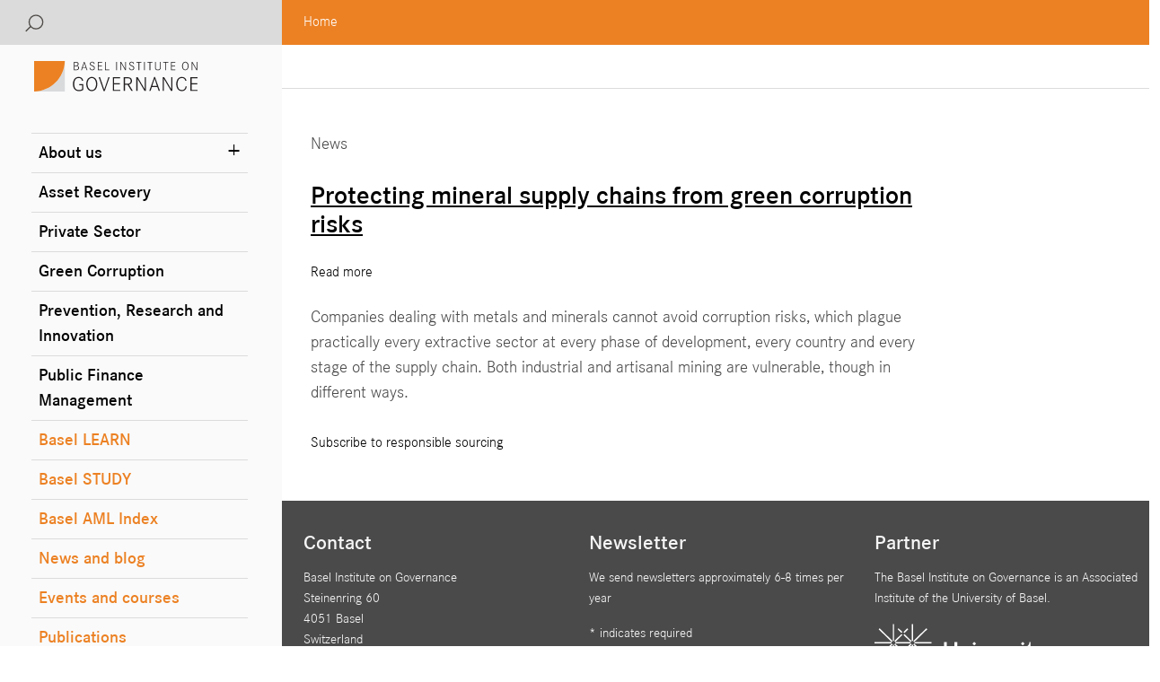

--- FILE ---
content_type: text/html; charset=UTF-8
request_url: https://baselgovernance.org/taxonomy/term/3408
body_size: 9108
content:
<!DOCTYPE html>
<html lang="en" dir="ltr" prefix="content: http://purl.org/rss/1.0/modules/content/  dc: http://purl.org/dc/terms/  foaf: http://xmlns.com/foaf/0.1/  og: http://ogp.me/ns#  rdfs: http://www.w3.org/2000/01/rdf-schema#  schema: http://schema.org/  sioc: http://rdfs.org/sioc/ns#  sioct: http://rdfs.org/sioc/types#  skos: http://www.w3.org/2004/02/skos/core#  xsd: http://www.w3.org/2001/XMLSchema# ">
    <head>
        <meta charset="utf-8" />
<script>var _paq = _paq || [];(function(){var u=(("https:" == document.location.protocol) ? "https://analytics.baselgovernance.org/" : "https://analytics.baselgovernance.org/");_paq.push(["setSiteId", "9"]);_paq.push(["setTrackerUrl", u+"matomo.php"]);_paq.push(["setDoNotTrack", 1]);_paq.push(["trackPageView"]);_paq.push(["setIgnoreClasses", ["no-tracking","colorbox"]]);_paq.push(["enableLinkTracking"]);var d=document,g=d.createElement("script"),s=d.getElementsByTagName("script")[0];g.type="text/javascript";g.defer=true;g.async=true;g.src=u+"matomo.js";s.parentNode.insertBefore(g,s);})();</script>
<link rel="canonical" href="https://baselgovernance.org/taxonomy/term/3408" />
<meta name="Generator" content="Drupal 8 (https://www.drupal.org)" />
<meta name="MobileOptimized" content="width" />
<meta name="HandheldFriendly" content="true" />
<meta name="viewport" content="width=device-width, initial-scale=1.0, minimum-scale=1.0, maximum-scale=1.0, user-scalable=0" />
<link rel="shortcut icon" href="/themes/custom/institute/favicon.ico" type="image/vnd.microsoft.icon" />
<link rel="delete-form" href="/taxonomy/term/3408/delete" />
<link rel="edit-form" href="/taxonomy/term/3408/edit" />
<link rel="clone-form" href="/entity_clone/taxonomy_term/3408" />
<link rel="devel-load" href="/devel/taxonomy_term/3408" />
<link rel="devel-render" href="/devel/taxonomy_term/3408/render" />
<link rel="devel-definition" href="/devel/taxonomy_term/3408/definition" />
<link rel="token-devel" href="/taxonomy/term/3408/devel/token" />
<link rel="alternate" type="application/rss+xml" title="responsible sourcing" href="https://baselgovernance.org/taxonomy/term/3408/feed" />

            <title>responsible sourcing | Basel Institute on Governance</title>
            <link rel="stylesheet" media="all" href="/core/assets/vendor/normalize-css/normalize.css?sytiy0" />
<link rel="stylesheet" media="all" href="/core/misc/normalize-fixes.css?sytiy0" />
<link rel="stylesheet" media="all" href="/core/themes/stable/css/system/components/ajax-progress.module.css?sytiy0" />
<link rel="stylesheet" media="all" href="/core/themes/stable/css/system/components/align.module.css?sytiy0" />
<link rel="stylesheet" media="all" href="/core/themes/stable/css/system/components/autocomplete-loading.module.css?sytiy0" />
<link rel="stylesheet" media="all" href="/core/themes/stable/css/system/components/fieldgroup.module.css?sytiy0" />
<link rel="stylesheet" media="all" href="/core/themes/stable/css/system/components/container-inline.module.css?sytiy0" />
<link rel="stylesheet" media="all" href="/core/themes/stable/css/system/components/clearfix.module.css?sytiy0" />
<link rel="stylesheet" media="all" href="/core/themes/stable/css/system/components/details.module.css?sytiy0" />
<link rel="stylesheet" media="all" href="/core/themes/stable/css/system/components/hidden.module.css?sytiy0" />
<link rel="stylesheet" media="all" href="/core/themes/stable/css/system/components/item-list.module.css?sytiy0" />
<link rel="stylesheet" media="all" href="/core/themes/stable/css/system/components/js.module.css?sytiy0" />
<link rel="stylesheet" media="all" href="/core/themes/stable/css/system/components/nowrap.module.css?sytiy0" />
<link rel="stylesheet" media="all" href="/core/themes/stable/css/system/components/position-container.module.css?sytiy0" />
<link rel="stylesheet" media="all" href="/core/themes/stable/css/system/components/progress.module.css?sytiy0" />
<link rel="stylesheet" media="all" href="/core/themes/stable/css/system/components/reset-appearance.module.css?sytiy0" />
<link rel="stylesheet" media="all" href="/core/themes/stable/css/system/components/resize.module.css?sytiy0" />
<link rel="stylesheet" media="all" href="/core/themes/stable/css/system/components/sticky-header.module.css?sytiy0" />
<link rel="stylesheet" media="all" href="/core/themes/stable/css/system/components/system-status-counter.css?sytiy0" />
<link rel="stylesheet" media="all" href="/core/themes/stable/css/system/components/system-status-report-counters.css?sytiy0" />
<link rel="stylesheet" media="all" href="/core/themes/stable/css/system/components/system-status-report-general-info.css?sytiy0" />
<link rel="stylesheet" media="all" href="/core/themes/stable/css/system/components/tabledrag.module.css?sytiy0" />
<link rel="stylesheet" media="all" href="/core/themes/stable/css/system/components/tablesort.module.css?sytiy0" />
<link rel="stylesheet" media="all" href="/core/themes/stable/css/system/components/tree-child.module.css?sytiy0" />
<link rel="stylesheet" media="all" href="/core/themes/stable/css/filter/filter.caption.css?sytiy0" />
<link rel="stylesheet" media="all" href="/modules/contrib/entity_embed/css/entity_embed.filter.caption.css?sytiy0" />
<link rel="stylesheet" media="all" href="/core/themes/stable/css/views/views.module.css?sytiy0" />
<link rel="stylesheet" media="all" href="/modules/contrib/colorbox/styles/default/colorbox_style.css?sytiy0" />
<link rel="stylesheet" media="all" href="/core/modules/layout_discovery/layouts/onecol/onecol.css?sytiy0" />
<link rel="stylesheet" media="all" href="/core/themes/classy/css/components/progress.css?sytiy0" />
<link rel="stylesheet" media="all" href="/core/themes/classy/css/components/messages.css?sytiy0" />
<link rel="stylesheet" media="all" href="/core/themes/classy/css/components/node.css?sytiy0" />
<link rel="stylesheet" media="all" href="/themes/custom/institute/css/hc-offcanvas-nav.css?sytiy0" />
<link rel="stylesheet" media="all" href="/themes/custom/institute/css/bulma.css?sytiy0" />
<link rel="stylesheet" media="all" href="/themes/custom/institute/css/lightgallery-bundle.min.css?sytiy0" />
<link rel="stylesheet" media="all" href="https://cdn.jsdelivr.net/npm/bulma-carousel@4.0.4/dist/css/bulma-carousel.min.css" />

            
<!--[if lte IE 8]>
<script src="/core/assets/vendor/html5shiv/html5shiv.min.js?v=3.7.3"></script>
<![endif]-->

    </head>
<body class="path-taxonomy home">
                <a class="visually-hidden focusable skip-link" href="#main-content">
            Skip to main content
        </a>
        
          <div class="dialog-off-canvas-main-canvas" data-off-canvas-main-canvas>
    <div class="modal login">
    <div class="modal-background"></div>
    <div class="modal-content">
                    
<form class="user-login-form" data-drupal-selector="user-login-form" data-msg-required="This field is required." action="/taxonomy/term/3408?destination=/taxonomy/term/3408" method="post" id="user-login-form" accept-charset="UTF-8">
  <div class="js-form-item form-item js-form-type-email form-type-email js-form-item-name form-item-name">
      <label for="edit-name" class="js-form-required form-required">Username or email address</label>
        
<input autocorrect="none" autocapitalize="none" spellcheck="false" data-drupal-selector="edit-name" data-msg-maxlength="Username or email address field has a maximum length of 254." data-msg-required="Username or email address is required." data-msg-email="Username or email address does not contain a valid email." type="email" id="edit-name" name="name" value="" size="15" maxlength="254" class="form-email required input" required="required" aria-required="true""/>

        </div>
<div class="js-form-item form-item js-form-type-password form-type-password js-form-item-pass form-item-pass">
      <label for="edit-pass" class="js-form-required form-required">Password</label>
        
<input data-drupal-selector="edit-pass" data-msg-maxlength="Password field has a maximum length of 128." data-msg-required="Password is required." type="password" id="edit-pass" name="pass" size="15" maxlength="128" class="form-text required input" required="required" aria-required="true""/>

        </div>

<input autocomplete="off" data-drupal-selector="form-aju2trsgljqfh2j1ekl5vk70kjtomgdrj16ogftejis" data-msg-required="This field is required." type="hidden" name="form_build_id" value="form-Aju2TrSgLJQFH2J1Ekl5vk70KJTOmGDrj16ogfTeJIs" class="hidden""/>

<input data-drupal-selector="edit-user-login-form" data-msg-required="This field is required." type="hidden" name="form_id" value="user_login_form" class="hidden""/>
<div data-drupal-selector="edit-actions" class="form-actions js-form-wrapper form-wrapper" data-msg-required="This field is required." id="edit-actions">    <input data-drupal-selector="edit-submit" data-msg-required="This field is required." type="submit" id="edit-submit" name="op" value="Log in" class="button js-form-submit form-submit input" style="width: auto;"/>
</div>

</form>
<div class="item-list"><ul><li><a href="/user/password" title="Send password reset instructions via email." class="request-password-link">Reset your password</a></li></ul></div>
                </div>
</div>
<div class="modal search">
    <div class="modal-background"></div>
    <div class="modal-content">
        <div role="search" class="block block-search container-inline">
    
            <h2>
            Search</h2>
        
            
<form class="search-block-form" data-drupal-selector="search-block-form" data-msg-required="This field is required." action="/search/node" method="get" id="search-block-form" accept-charset="UTF-8">
  <div class="js-form-item form-item js-form-type-search form-type-search js-form-item-keys form-item-keys form-no-label">
      <label for="edit-keys" class="visually-hidden">Search</label>
        <input title="Enter the terms you wish to search for." data-drupal-selector="edit-keys" data-msg-maxlength="Search field has a maximum length of 128." data-msg-required="Search is required." type="search" id="edit-keys" name="keys" value="" size="15" maxlength="128" class="form-search input" placeholder="Search" />

        </div>
<div data-drupal-selector="edit-actions" class="form-actions js-form-wrapper form-wrapper" data-msg-required="This field is required." id="edit-actions--2">    <input data-drupal-selector="edit-submit" data-msg-required="This field is required." type="submit" id="edit-submit--2" value="Search" class="button js-form-submit form-submit input" style="width: auto;"/>
</div>

</form>

    </div>
    </div>
</div>
<div class="toggle-wrapper is-hidden-desktop">
    <a class="toggle">
        <span></span>
    </a>
</div>
<div class="mobile-menu is-hidden-print is-hidden-desktop">
    <div id="block-mobilemenu">
          <div class="region region-mobilemenu">
    <nav role="navigation" aria-labelledby="block-mainnavigation-menu" id="block-mainnavigation" class="block block-menu navigation menu--main">
            
  <h2 class="visually-hidden" id="block-mainnavigation-menu">Main navigation</h2>
  

        
              <ul region="mobileMenu" class="menu">
                    <li class="menu-item menu-item--expanded">
        <a href="/about-us" data-drupal-link-system-path="node/220">About us</a>
                                <ul class="menu">
                    <li class="menu-item">
        <a href="/about-us/people" data-drupal-link-system-path="about-us/people">Team</a>
              </li>
                <li class="menu-item">
        <a href="/about-us/diversity" data-drupal-link-system-path="node/2449">Diversity</a>
              </li>
                <li class="menu-item">
        <a href="/about-us/governance" data-drupal-link-system-path="node/750">Governance and compliance</a>
              </li>
                <li class="menu-item">
        <a href="/about-us/work-us" data-drupal-link-system-path="node/223">Work with us</a>
              </li>
                <li class="menu-item">
        <a href="/about-us/partners" data-drupal-link-system-path="node/221">Partners</a>
              </li>
                <li class="menu-item">
        <a href="https://baselgovernance.org/ar2024" title="Annual Report 2024">Annual Report 2024</a>
              </li>
        </ul>
  
              </li>
                <li class="menu-item">
        <a href="/asset-recovery" data-drupal-link-system-path="node/25">Asset Recovery</a>
              </li>
                <li class="menu-item">
        <a href="/private-sector" data-drupal-link-system-path="node/233">Private Sector</a>
              </li>
                <li class="menu-item">
        <a href="/green-corruption" data-drupal-link-system-path="node/665">Green Corruption</a>
              </li>
                <li class="menu-item">
        <a href="/prevention-research-and-innovation" data-drupal-link-system-path="node/226">Prevention, Research and Innovation</a>
              </li>
                <li class="menu-item">
        <a href="/public-finance-peru" data-drupal-link-system-path="node/236">Public Finance Management</a>
              </li>
                <li class="menu-item">
        <a href="/basel-learn" data-drupal-link-system-path="node/26">Basel LEARN</a>
              </li>
                <li class="menu-item">
        <a href="/study" data-drupal-link-system-path="node/2753">Basel STUDY</a>
              </li>
                <li class="menu-item">
        <a href="/basel-aml-index" data-drupal-link-system-path="node/229">Basel AML Index</a>
              </li>
                <li class="menu-item">
        <a href="/news" data-drupal-link-system-path="news">News and blog</a>
              </li>
                <li class="menu-item">
        <a href="/events-courses" data-drupal-link-system-path="events-courses">Events and courses</a>
              </li>
                <li class="menu-item">
        <a href="/publications?topic=All&amp;country=All&amp;external=1" data-drupal-link-query="{&quot;country&quot;:&quot;All&quot;,&quot;external&quot;:&quot;1&quot;,&quot;topic&quot;:&quot;All&quot;}" data-drupal-link-system-path="publications">Publications</a>
              </li>
        </ul>
  


  </nav>

  </div>

    </div>
</div>
<div class="columns is-multiline topbar">
    <div class="column is-12 is-3-desktop topbarLeft">
        <a class="is-hidden-desktop" href="/"><img class="logo" src="/themes/custom/institute/images/logo.svg"/></a>
        <div class="topbar-dropdowns">
            <button class="button search">
                <span class="icon is-normal is-left">
                    <img src="/themes/custom/institute/images/search-icon.svg"/>
                </span>
            </button>
                    </div>
    </div>
    <div class="column is-12 is-9-desktop topbarRight">
          <div class="region region-topbarright">
    <div id="block-institute-breadcrumbs" class="block block-system block-system-breadcrumb-block">
    
        
          <nav class="breadcrumb" role="navigation" aria-labelledby="system-breadcrumb">
    <h2 id="system-breadcrumb" class="visually-hidden">Breadcrumb</h2>
    <ol>
          <li>
                  <a href="/">Home</a>
              </li>
        </ol>
  </nav>

    </div>

  </div>

    </div>
</div>
<div class="columns">
    <div
        class="column is-3 sidebar content is-hidden-touch is-hidden-print">
        <div class="sidebar-header">
            <a href="/"><img class="logo" src="/themes/custom/institute/images/logo.svg"/></a>
        </div>
          <div class="region region-sidebar">
    <nav role="navigation" aria-labelledby="block-institute-main-menu-menu" id="block-institute-main-menu" class="block block-menu navigation menu--main">
            
  <h2 class="visually-hidden" id="block-institute-main-menu-menu">Main navigation</h2>
  

        
<div region="sidebar" class="mainsite">



              <ul region="sidebar" class="mainsite menu">
                          <li class="menu-item menu-item--expanded">

                  <a class="plusexpand" data-content="+"></a>
                <a href="/about-us" data-drupal-link-system-path="node/220">About us</a>
                                <ul>
                          <li class="menu-item">

                <a href="/about-us/people" data-drupal-link-system-path="about-us/people">Team</a>
              </li>
                      <li class="menu-item">

                <a href="/about-us/diversity" data-drupal-link-system-path="node/2449">Diversity</a>
              </li>
                      <li class="menu-item">

                <a href="/about-us/governance" data-drupal-link-system-path="node/750">Governance and compliance</a>
              </li>
                      <li class="menu-item">

                <a href="/about-us/work-us" data-drupal-link-system-path="node/223">Work with us</a>
              </li>
                      <li class="menu-item">

                <a href="/about-us/partners" data-drupal-link-system-path="node/221">Partners</a>
              </li>
                      <li class="menu-item">

                <a href="https://baselgovernance.org/ar2024" title="Annual Report 2024">Annual Report 2024</a>
              </li>
        </ul>
  
              </li>
                      <li class="menu-item">

                <a href="/asset-recovery" data-drupal-link-system-path="node/25">Asset Recovery</a>
              </li>
                      <li class="menu-item">

                <a href="/private-sector" data-drupal-link-system-path="node/233">Private Sector</a>
              </li>
                      <li class="menu-item">

                <a href="/green-corruption" data-drupal-link-system-path="node/665">Green Corruption</a>
              </li>
                      <li class="menu-item">

                <a href="/prevention-research-and-innovation" data-drupal-link-system-path="node/226">Prevention, Research and Innovation</a>
              </li>
                      <li class="menu-item">

                <a href="/public-finance-peru" data-drupal-link-system-path="node/236">Public Finance Management</a>
              </li>
                      <li class="menu-item">

                <a href="/basel-learn" data-drupal-link-system-path="node/26">Basel LEARN</a>
              </li>
                      <li class="menu-item">

                <a href="/study" data-drupal-link-system-path="node/2753">Basel STUDY</a>
              </li>
                      <li class="menu-item">

                <a href="/basel-aml-index" data-drupal-link-system-path="node/229">Basel AML Index</a>
              </li>
                      <li class="menu-item">

                <a href="/news" data-drupal-link-system-path="news">News and blog</a>
              </li>
                      <li class="menu-item">

                <a href="/events-courses" data-drupal-link-system-path="events-courses">Events and courses</a>
              </li>
                      <li class="menu-item">

                <a href="/publications?topic=All&amp;country=All&amp;external=1" data-drupal-link-query="{&quot;country&quot;:&quot;All&quot;,&quot;external&quot;:&quot;1&quot;,&quot;topic&quot;:&quot;All&quot;}" data-drupal-link-system-path="publications">Publications</a>
              </li>
        </ul>
  

</div>
  </nav>

  </div>

    </div>
    <div class="column is-12 is-9-desktop main-content">
        <div class="layout-container">
            <header role="banner">
                
            </header>
            
            
            
            
            
            <main role="main">
                <a id="main-content" tabindex="-1"></a>
                                <div class="layout-content">
                      <div class="region region-content">
    <div data-drupal-messages-fallback class="hidden"></div><div id="block-institute-content" class="block block-system block-system-main-block">
    
        
        <div class="views-element-container"><div class="view view-taxonomy-term view-id-taxonomy_term view-display-id-page_1 js-view-dom-id-9e98485235f6bb1e1560d730164aca81f74885b28658a7d7f32b978458ddc956">
  
    
      <div class="view-header">
      <div about="/taxonomy/term/3408" typeof="schema:Thing" id="taxonomy-term-3408" class="taxonomy-term vocabulary-tags">
  
      <span property="schema:name" content="responsible sourcing" class="rdf-meta hidden"></span>

  <div class="content">
    
  </div>
</div>

    </div>
      
      <div class="view-content">
          <div class="views-row"><div class="paragraph paragraph--type--divider">
</div>    
<div class="columns">
    <div class="column is-9">
        
        <article  data-history-node-id="1978" role="article" about="/news/protecting-mineral-supply-chains-green-corruption-risks" class="node node--type-news node--promoted node--view-mode-teaser">

            
                        <div class="content">
                News
                <h3 >
                    <a href="/news/protecting-mineral-supply-chains-green-corruption-risks" rel="bookmark"><span class="field field--name-title field--type-string field--label-hidden">Protecting mineral supply chains from green corruption risks</span>
</a>
                </h3>
            </div>
                        

            
            <div  class="node__content">
                  <div class="layout layout--onecol">
    <div  class="layout__region layout__region--content">
      <div class="block block-layout-builder block-extra-field-blocknodenewslinks">
    
        
          <div class="node__links">
    <ul class="links inline"><li class="node-readmore"><a href="/news/protecting-mineral-supply-chains-green-corruption-risks" rel="tag" title="Protecting mineral supply chains from green corruption risks" hreflang="en">Read more<span class="visually-hidden"> about Protecting mineral supply chains from green corruption risks</span></a></li></ul>  </div>

    </div>
<div class="block block-layout-builder block-field-blocknodenewsbody">
    
        
        
            <div class="clearfix text-formatted content field field--name-body field--type-text-with-summary field--label-hidden field__item"><p>Companies dealing with metals and minerals cannot avoid corruption risks, which plague practically every extractive sector at every phase of development, every country and every stage of the supply chain. Both industrial and artisanal mining are vulnerable, though in different ways.</p></div>
      
    </div>

    </div>
  </div>

            </div>

        </article>

    </div>
</div></div>

    </div>
  
      
              <div class="feed-icons">
      <a href="https://baselgovernance.org/taxonomy/term/3408/feed" class="feed-icon">
  Subscribe to responsible sourcing
</a>

    </div>
  </div>
</div>

    </div>

  </div>

                </div>
                                                            </main>
            <footer class="footer" role="contentinfo">
                  <div class="region region-footer columns">
    <div class="column">
          <div class="block block-block-content block-block-content64e7ee48-8482-40ca-92b4-d1c54b65c61d">
    
        
          <div class="layout layout--onecol">
    <div  class="layout__region layout__region--content">
      <div class="block block-layout-builder block-field-blockblock-contentbasicbody">
    
        
        
            <div class="clearfix text-formatted content field field--name-body field--type-text-with-summary field--label-hidden field__item"><h3>Contact</h3>

<p>Basel Institute on Governance<br />
Steinenring 60<br />
4051 Basel<br />
Switzerland</p>

<p>Phone: +41 61 205 55 11<br />
<a href="mailto:info@baselgovernance.org">info@baselgovernance.org</a></p>

<p><img alt="WhatsApp" data-entity-type="file" data-entity-uuid="f3290b0b-6984-43a0-a515-2803682ed1e3" height="19" src="/sites/default/files/inline-images/ic--baseline-whatsapp.png" width="19" class="align-left" /> <a href="https://whatsapp.com/channel/0029VajOzic65yDGAm0DNO3Y">WhatsApp Channel</a>  <br />
<img alt="LinkedIn" data-entity-type="file" data-entity-uuid="6bdc00c6-6916-4249-bb01-211010e987b8" height="18" src="/sites/default/files/inline-images/linkedIn_0.png" width="18" class="align-left" /> <a href="https://www.linkedin.com/company/basel-institute/">Basel Institute</a><br />
<img alt="Youtube" data-entity-type="file" data-entity-uuid="e87454ea-cc9c-46fb-86a5-19b67dd7d4c7" height="18" src="/sites/default/files/inline-images/youtube-icon_1.png" style="margin-top: 5px" width="18" class="align-left" /> <a href="https://www.youtube.com/channel/UCKSSh1WlzQox_fogp4WMLCA">Basel Institute on Governance</a><br />
<img alt="Facebook" data-entity-type="file" data-entity-uuid="90e00f36-57fa-4bae-a3d5-c01887dfc4d8" src="/sites/default/files/inline-images/facebook.png" style="margin: 5px 4px 0 4px;" width="10" class="align-left" /> <a href="https://www.facebook.com/baselinstituteongovernance">Basel Institute on Governance</a></p>
</div>
      
    </div>

    </div>
  </div>

    </div>

    </div>
    <div class="column container">
        <div class="block block-block-content block-block-contenta5d18b2e-151a-4f9b-8efa-5d884ad5ebae">
    
        
          <div class="layout layout--onecol">
    <div  class="layout__region layout__region--content">
      <div class="block block-layout-builder block-field-blockblock-contentbasicbody">
    
        
        
            <div class="clearfix text-formatted content field field--name-body field--type-text-with-summary field--label-hidden field__item"><h3>Newsletter</h3>

<p>We send newsletters approximately 6-8 times per year</p>


<div id="mc_embed_shell">

    <div id="mc_embed_signup">
        <form
            action="https://baselgovernance.us18.list-manage.com/subscribe/post?u=533ed2a4eb1d84dcb5c4a06b6&amp;id=e90bd70d33&amp;f_id=0097b3e6f0"
            method="post" id="mc-embedded-subscribe-form" name="mc-embedded-subscribe-form" class="validate"
            target="_self" novalidate="">
            <div id="mc_embed_signup_scroll">
                <div class="indicates-required"><span class="asterisk">*</span> indicates required</div>
                <div class="mc-field-group" style="padding: 10px 0;"><label for="mce-EMAIL">Email Address <span
                            class="asterisk">*</span></label><input type="email" name="EMAIL" class="required email" style="padding: 5px; width: 100%;"
                        id="mce-EMAIL" required="" value=""></div>
                <div id="mergeRow-gdpr" style="padding: 10px 0" class="mergeRow gdpr-mergeRow content__gdprBlock mc-field-group">
                    <div class="content__gdpr"><input type="hidden" id="gdpr_15451" name="gdpr[15451]" class="gdpr"
                            value="Y">
                        <p>We use Mailchimp as our marketing platform. By clicking below to subscribe, you acknowledge
                            that your information will be transferred to Mailchimp for processing. <a
                                href="https://mailchimp.com/legal/terms">Learn more</a> about Mailchimp's privacy
                            practices.</p>
                    </div>
                </div>
                <div id="mce-responses" class="clear">
                    <div class="response" id="mce-error-response" style="display: none;"></div>
                    <div class="response" id="mce-success-response" style="display: none;"></div>
                </div>
                <div aria-hidden="true" style="position: absolute; left: -5000px;"><input type="text"
                        name="b_533ed2a4eb1d84dcb5c4a06b6_e90bd70d33" tabindex="-1" value=""></div>
                <div class="clear"><input type="submit" name="subscribe" id="mc-embedded-subscribe" class="button"
                        value="Subscribe"></div>
            </div>
        </form>
    </div>
</div></div>
      
    </div>

    </div>
  </div>

    </div>

    </div>
    <div class="column">
        <div class="block block-block-content block-block-contentf1bf522b-9da2-4e98-92d4-164378f36298">
    
        
          <div class="layout layout--onecol">
    <div  class="layout__region layout__region--content">
      <div class="block block-layout-builder block-field-blockblock-contentbasicbody">
    
        
        
            <div class="clearfix text-formatted content field field--name-body field--type-text-with-summary field--label-hidden field__item"><h3>Partner</h3>

<p>The Basel Institute on Governance is an Associated Institute of the University of Basel.</p>

<article data-embed-button="media_entity_embed" data-entity-embed-display="view_mode:media.full" data-entity-type="media" data-entity-uuid="72e4814f-5e27-459f-9773-ef34ba6d7a15" data-langcode="en" class="embedded-entity"><article class="media media--type-image media--view-mode-full">
  
      
            <div class="field field--name-field-media-image field--type-image field--label-hidden field__item">  <img src="/sites/default/files/2019-02/Logo%20Unibas.png" width="196" height="63" alt="Logo Uni Basel" typeof="foaf:Image" />

</div>
      
  </article>
</article>
</div>
      
    </div>

    </div>
  </div>

    </div>

    </div>
  </div>

            </footer>
            <footer class="footer footer2">
                  <div class="region region-footer2">
    <nav role="navigation" aria-labelledby="block-footer-menu" id="block-footer" class="block block-menu navigation menu--footer">
            
  <h2 class="visually-hidden" id="block-footer-menu">Footer</h2>
  

        
              <ul region="footer2" class="menu">
                    <li class="menu-item">
        <a href="/media" data-drupal-link-system-path="node/615">Media</a>
              </li>
                <li class="menu-item">
        <a href="/privacy-policy">Privacy policy</a>
              </li>
                <li class="menu-item">
        <a href="/terms-use" data-drupal-link-system-path="node/614">Terms of use</a>
              </li>
        </ul>
  


  </nav>

  </div>

            </footer>
        </div>
            </div>
</div>

  </div>

        
        <script type="application/json" data-drupal-selector="drupal-settings-json">{"path":{"baseUrl":"\/","scriptPath":null,"pathPrefix":"","currentPath":"taxonomy\/term\/3408","currentPathIsAdmin":false,"isFront":false,"currentLanguage":"en"},"pluralDelimiter":"\u0003","suppressDeprecationErrors":true,"ajaxPageState":{"libraries":"classy\/base,classy\/messages,classy\/node,clientside_validation_jquery\/cv.jquery.ckeditor,clientside_validation_jquery\/cv.jquery.validate,colorbox\/default,colorbox_load\/colorbox_load,core\/html5shiv,core\/normalize,entity_embed\/caption,fitvids\/fitvids,fitvids\/init,institute\/global-styling,layout_discovery\/onecol,matomo\/matomo,ng_lightbox\/ng_lightbox,system\/base,views\/views.module","theme":"institute","theme_token":null},"ajaxTrustedUrl":{"\/search\/node":true,"form_action_p_pvdeGsVG5zNF_XLGPTvYSKCf43t8qZYSwcfZl2uzM":true},"clientside_validation_jquery":{"validate_all_ajax_forms":2,"force_validate_on_blur":false},"colorbox":{"transition":"elastic","speed":350,"opacity":0.85,"slideshow":false,"slideshowAuto":true,"slideshowSpeed":2500,"slideshowStart":"start slideshow","slideshowStop":"stop slideshow","current":"{current} of {total}","previous":"\u00ab Prev","next":"Next \u00bb","close":"Close","overlayClose":true,"returnFocus":true,"maxWidth":"98%","maxHeight":"98%","initialWidth":"300","initialHeight":"250","fixed":true,"scrolling":true,"mobiledetect":true,"mobiledevicewidth":"480px"},"fitvids":{"selectors":".node","custom_vendors":"","ignore_selectors":""},"matomo":{"disableCookies":false,"trackMailto":true,"trackColorbox":true},"user":{"uid":0,"permissionsHash":"f4bfafc1f84d930f42a89a7c3aa7f1ace494dbafdcd248612e5033ca3312dadd"}}</script>
<script src="/core/assets/vendor/jquery/jquery.min.js?v=3.5.1"></script>
<script src="/core/assets/vendor/jquery-once/jquery.once.min.js?v=2.2.3"></script>
<script src="/core/misc/drupalSettingsLoader.js?v=8.9.20"></script>
<script src="/core/misc/drupal.js?v=8.9.20"></script>
<script src="/core/misc/drupal.init.js?v=8.9.20"></script>
<script src="/libraries/colorbox/jquery.colorbox-min.js?v=8.9.20"></script>
<script src="/modules/contrib/colorbox/js/colorbox.js?v=8.9.20"></script>
<script src="/modules/contrib/colorbox/styles/default/colorbox_style.js?v=8.9.20"></script>
<script src="/core/misc/progress.js?v=8.9.20"></script>
<script src="/core/misc/ajax.js?v=8.9.20"></script>
<script src="/core/themes/stable/js/ajax.js?v=8.9.20"></script>
<script src="/modules/contrib/colorbox_load/js/colorbox_load.js?sytiy0"></script>
<script src="/libraries/fitvids/jquery.fitvids.js?v=8.9.20"></script>
<script src="/modules/contrib/fitvids/js/init-fitvids.js?v=8.9.20"></script>
<script src="/modules/contrib/matomo/js/matomo.js?v=8.9.20"></script>
<script src="https://use.fontawesome.com/releases/v5.0.6/js/all.js"></script>
<script src="https://plausible.baselgovernance.org/js/plausible.js" defer data-domain="baselgovernance.org"></script>
<script src="/themes/custom/institute/js/scrollreveal.min.js?v=1.x"></script>
<script src="/themes/custom/institute/js/hc-offcanvas-nav.js?v=1.x"></script>
<script src="/themes/custom/institute/js/scripts.js?v=1.x"></script>
<script src="https://cdn.jsdelivr.net/npm/jquery-validation@1.17.0/dist/jquery.validate.min.js"></script>
<script src="/modules/contrib/clientside_validation/clientside_validation_jquery/js/cv.jquery.validate.js?sytiy0"></script>
<script src="/core/misc/debounce.js?v=8.9.20"></script>
<script src="/modules/contrib/clientside_validation/clientside_validation_jquery/js/cv.jquery.ckeditor.js?sytiy0"></script>

    </body>
</html>
            


--- FILE ---
content_type: text/css
request_url: https://baselgovernance.org/themes/custom/institute/css/bulma.css?sytiy0
body_size: 290348
content:
@charset "UTF-8";
/*! bulma.io v0.9.3 | MIT License | github.com/jgthms/bulma */
/* Bulma Utilities */
@import url("//hello.myfonts.net/count/387217");
.button, .input, .textarea, .select select, .file-cta,
.file-name, .pagination-previous,
.pagination-next,
.pagination-link,
.pagination-ellipsis {
  -moz-appearance: none;
  -webkit-appearance: none;
  align-items: center;
  border: 1px solid transparent;
  border-radius: 4px;
  box-shadow: none;
  display: inline-flex;
  font-size: 1rem;
  height: 2.5em;
  justify-content: flex-start;
  line-height: 1.5;
  padding-bottom: calc(0.5em - 1px);
  padding-left: calc(0.75em - 1px);
  padding-right: calc(0.75em - 1px);
  padding-top: calc(0.5em - 1px);
  position: relative;
  vertical-align: top; }
  .button:focus, .input:focus, .textarea:focus, .select select:focus, .file-cta:focus,
  .file-name:focus, .pagination-previous:focus,
  .pagination-next:focus,
  .pagination-link:focus,
  .pagination-ellipsis:focus, .is-focused.button, .is-focused.input, .is-focused.textarea, .select select.is-focused, .is-focused.file-cta,
  .is-focused.file-name, .is-focused.pagination-previous,
  .is-focused.pagination-next,
  .is-focused.pagination-link,
  .is-focused.pagination-ellipsis, .button:active, .input:active, .textarea:active, .select select:active, .file-cta:active,
  .file-name:active, .pagination-previous:active,
  .pagination-next:active,
  .pagination-link:active,
  .pagination-ellipsis:active, .is-active.button, .is-active.input, .is-active.textarea, .select select.is-active, .is-active.file-cta,
  .is-active.file-name, .is-active.pagination-previous,
  .is-active.pagination-next,
  .is-active.pagination-link,
  .is-active.pagination-ellipsis {
    outline: none; }
  [disabled].button, [disabled].input, [disabled].textarea, .select select[disabled], [disabled].file-cta,
  [disabled].file-name, [disabled].pagination-previous,
  [disabled].pagination-next,
  [disabled].pagination-link,
  [disabled].pagination-ellipsis, fieldset[disabled] .button, fieldset[disabled] .input, fieldset[disabled] .textarea, fieldset[disabled] .select select, .select fieldset[disabled] select, fieldset[disabled] .file-cta,
  fieldset[disabled] .file-name, fieldset[disabled] .pagination-previous,
  fieldset[disabled] .pagination-next,
  fieldset[disabled] .pagination-link,
  fieldset[disabled] .pagination-ellipsis {
    cursor: not-allowed; }

.button, .file, .breadcrumb, .pagination-previous,
.pagination-next,
.pagination-link,
.pagination-ellipsis, .tabs, .is-unselectable {
  -webkit-touch-callout: none;
  -webkit-user-select: none;
  -moz-user-select: none;
  -ms-user-select: none;
  user-select: none; }

.select:not(.is-multiple):not(.is-loading)::after, .navbar-link:not(.is-arrowless)::after {
  border: 3px solid transparent;
  border-radius: 2px;
  border-right: 0;
  border-top: 0;
  content: " ";
  display: block;
  height: 0.625em;
  margin-top: -0.4375em;
  pointer-events: none;
  position: absolute;
  top: 50%;
  transform: rotate(-45deg);
  transform-origin: center;
  width: 0.625em; }

.box:not(:last-child), .content:not(:last-child), .notification:not(:last-child), .progress:not(:last-child), .table:not(:last-child), .table-container:not(:last-child), .title:not(:last-child),
.subtitle:not(:last-child), .block:not(:last-child), .breadcrumb:not(:last-child), .level:not(:last-child), .message:not(:last-child), .pagination:not(:last-child), .tabs:not(:last-child) {
  margin-bottom: 1.5rem; }

.delete, .modal-close {
  -webkit-touch-callout: none;
  -webkit-user-select: none;
  -moz-user-select: none;
  -ms-user-select: none;
  user-select: none;
  -moz-appearance: none;
  -webkit-appearance: none;
  background-color: rgba(10, 10, 10, 0.2);
  border: none;
  border-radius: 9999px;
  cursor: pointer;
  pointer-events: auto;
  display: inline-block;
  flex-grow: 0;
  flex-shrink: 0;
  font-size: 0;
  height: 20px;
  max-height: 20px;
  max-width: 20px;
  min-height: 20px;
  min-width: 20px;
  outline: none;
  position: relative;
  vertical-align: top;
  width: 20px; }
  .delete::before, .modal-close::before, .delete::after, .modal-close::after {
    background-color: white;
    content: "";
    display: block;
    left: 50%;
    position: absolute;
    top: 50%;
    transform: translateX(-50%) translateY(-50%) rotate(45deg);
    transform-origin: center center; }
  .delete::before, .modal-close::before {
    height: 2px;
    width: 50%; }
  .delete::after, .modal-close::after {
    height: 50%;
    width: 2px; }
  .delete:hover, .modal-close:hover, .delete:focus, .modal-close:focus {
    background-color: rgba(10, 10, 10, 0.3); }
  .delete:active, .modal-close:active {
    background-color: rgba(10, 10, 10, 0.4); }
  .is-small.delete, .is-small.modal-close {
    height: 16px;
    max-height: 16px;
    max-width: 16px;
    min-height: 16px;
    min-width: 16px;
    width: 16px; }
  .is-medium.delete, .is-medium.modal-close {
    height: 24px;
    max-height: 24px;
    max-width: 24px;
    min-height: 24px;
    min-width: 24px;
    width: 24px; }
  .is-large.delete, .is-large.modal-close {
    height: 32px;
    max-height: 32px;
    max-width: 32px;
    min-height: 32px;
    min-width: 32px;
    width: 32px; }

.button.is-loading::after, .loader, .select.is-loading::after, .control.is-loading::after {
  animation: spinAround 500ms infinite linear;
  border: 2px solid #dbdbdb;
  border-radius: 9999px;
  border-right-color: transparent;
  border-top-color: transparent;
  content: "";
  display: block;
  height: 1em;
  position: relative;
  width: 1em; }

.image.is-square img,
.image.is-square .has-ratio, .image.is-1by1 img,
.image.is-1by1 .has-ratio, .image.is-5by4 img,
.image.is-5by4 .has-ratio, .image.is-4by3 img,
.image.is-4by3 .has-ratio, .image.is-3by2 img,
.image.is-3by2 .has-ratio, .image.is-5by3 img,
.image.is-5by3 .has-ratio, .image.is-16by9 img,
.image.is-16by9 .has-ratio, .image.is-2by1 img,
.image.is-2by1 .has-ratio, .image.is-3by1 img,
.image.is-3by1 .has-ratio, .image.is-4by5 img,
.image.is-4by5 .has-ratio, .image.is-3by4 img,
.image.is-3by4 .has-ratio, .image.is-2by3 img,
.image.is-2by3 .has-ratio, .image.is-3by5 img,
.image.is-3by5 .has-ratio, .image.is-9by16 img,
.image.is-9by16 .has-ratio, .image.is-1by2 img,
.image.is-1by2 .has-ratio, .image.is-1by3 img,
.image.is-1by3 .has-ratio, .modal, .modal-background, .is-overlay, .hero-video {
  bottom: 0;
  left: 0;
  position: absolute;
  right: 0;
  top: 0; }

.navbar-burger {
  -moz-appearance: none;
  -webkit-appearance: none;
  appearance: none;
  background: none;
  border: none;
  color: currentColor;
  font-family: inherit;
  font-size: 1em;
  margin: 0;
  padding: 0; }

/* Bulma Base */
/*! minireset.css v0.0.6 | MIT License | github.com/jgthms/minireset.css */
html,
body,
p,
ol,
ul,
li,
dl,
dt,
dd,
blockquote,
figure,
fieldset,
legend,
textarea,
pre,
iframe,
hr,
h1,
h2,
h3,
h4,
h5,
h6 {
  margin: 0;
  padding: 0; }

h1,
h2,
h3,
h4,
h5,
h6 {
  font-size: 100%;
  font-weight: normal; }

ul {
  list-style: none; }

button,
input,
select,
textarea {
  margin: 0; }

html {
  box-sizing: border-box; }

*, *::before, *::after {
  box-sizing: inherit; }

img,
video {
  height: auto;
  max-width: 100%; }

iframe {
  border: 0; }

table {
  border-collapse: collapse;
  border-spacing: 0; }

td,
th {
  padding: 0; }
  td:not([align]),
  th:not([align]) {
    text-align: inherit; }

html {
  background-color: white;
  font-size: 16px;
  -moz-osx-font-smoothing: grayscale;
  -webkit-font-smoothing: antialiased;
  min-width: 300px;
  overflow-x: hidden;
  overflow-y: scroll;
  text-rendering: optimizeLegibility;
  text-size-adjust: 100%; }

article,
aside,
figure,
footer,
header,
hgroup,
section {
  display: block; }

body,
button,
input,
optgroup,
select,
textarea {
  font-family: BlinkMacSystemFont, -apple-system, "Segoe UI", "Roboto", "Oxygen", "Ubuntu", "Cantarell", "Fira Sans", "Droid Sans", "Helvetica Neue", "Helvetica", "Arial", sans-serif; }

code,
pre {
  -moz-osx-font-smoothing: auto;
  -webkit-font-smoothing: auto;
  font-family: monospace; }

body {
  color: #4a4a4a;
  font-size: 1em;
  font-weight: 400;
  line-height: 1.5; }

a {
  color: #485fc7;
  cursor: pointer;
  text-decoration: none; }
  a strong {
    color: currentColor; }
  a:hover {
    color: #363636; }

code {
  background-color: whitesmoke;
  color: #da1039;
  font-size: 0.875em;
  font-weight: normal;
  padding: 0.25em 0.5em 0.25em; }

hr {
  background-color: whitesmoke;
  border: none;
  display: block;
  height: 2px;
  margin: 1.5rem 0; }

img {
  height: auto;
  max-width: 100%; }

input[type="checkbox"],
input[type="radio"] {
  vertical-align: baseline; }

small {
  font-size: 0.875em; }

span {
  font-style: inherit;
  font-weight: inherit; }

strong {
  color: #363636;
  font-weight: 700; }

fieldset {
  border: none; }

pre {
  -webkit-overflow-scrolling: touch;
  background-color: whitesmoke;
  color: #4a4a4a;
  font-size: 0.875em;
  overflow-x: auto;
  padding: 1.25rem 1.5rem;
  white-space: pre;
  word-wrap: normal; }
  pre code {
    background-color: transparent;
    color: currentColor;
    font-size: 1em;
    padding: 0; }

table td,
table th {
  vertical-align: top; }
  table td:not([align]),
  table th:not([align]) {
    text-align: inherit; }
table th {
  color: #363636; }

@keyframes spinAround {
  from {
    transform: rotate(0deg); }
  to {
    transform: rotate(359deg); } }
/* Bulma Elements */
.box {
  background-color: white;
  border-radius: 6px;
  box-shadow: 0 0.5em 1em -0.125em rgba(10, 10, 10, 0.1), 0 0px 0 1px rgba(10, 10, 10, 0.02);
  color: #4a4a4a;
  display: block;
  padding: 1.25rem; }

a.box:hover, a.box:focus {
  box-shadow: 0 0.5em 1em -0.125em rgba(10, 10, 10, 0.1), 0 0 0 1px #485fc7; }
a.box:active {
  box-shadow: inset 0 1px 2px rgba(10, 10, 10, 0.2), 0 0 0 1px #485fc7; }

.button {
  background-color: white;
  border-color: #dbdbdb;
  border-width: 1px;
  color: #363636;
  cursor: pointer;
  justify-content: center;
  padding-bottom: calc(0.5em - 1px);
  padding-left: 1em;
  padding-right: 1em;
  padding-top: calc(0.5em - 1px);
  text-align: center;
  white-space: nowrap; }
  .button strong {
    color: inherit; }
  .button .icon, .button .icon.is-small, .button .icon.is-medium, .button .icon.is-large {
    height: 1.5em;
    width: 1.5em; }
  .button .icon:first-child:not(:last-child) {
    margin-left: calc(-0.5em - 1px);
    margin-right: 0.25em; }
  .button .icon:last-child:not(:first-child) {
    margin-left: 0.25em;
    margin-right: calc(-0.5em - 1px); }
  .button .icon:first-child:last-child {
    margin-left: calc(-0.5em - 1px);
    margin-right: calc(-0.5em - 1px); }
  .button:hover, .button.is-hovered {
    border-color: #b5b5b5;
    color: #363636; }
  .button:focus, .button.is-focused {
    border-color: #485fc7;
    color: #363636; }
    .button:focus:not(:active), .button.is-focused:not(:active) {
      box-shadow: 0 0 0 0.125em rgba(72, 95, 199, 0.25); }
  .button:active, .button.is-active {
    border-color: #4a4a4a;
    color: #363636; }
  .button.is-text {
    background-color: transparent;
    border-color: transparent;
    color: #4a4a4a;
    text-decoration: underline; }
    .button.is-text:hover, .button.is-text.is-hovered, .button.is-text:focus, .button.is-text.is-focused {
      background-color: whitesmoke;
      color: #363636; }
    .button.is-text:active, .button.is-text.is-active {
      background-color: #e8e8e8;
      color: #363636; }
    .button.is-text[disabled], fieldset[disabled] .button.is-text {
      background-color: transparent;
      border-color: transparent;
      box-shadow: none; }
  .button.is-ghost {
    background: none;
    border-color: transparent;
    color: #485fc7;
    text-decoration: none; }
    .button.is-ghost:hover, .button.is-ghost.is-hovered {
      color: #485fc7;
      text-decoration: underline; }
  .button.is-white {
    background-color: white;
    border-color: transparent;
    color: #0a0a0a; }
    .button.is-white:hover, .button.is-white.is-hovered {
      background-color: #f9f9f9;
      border-color: transparent;
      color: #0a0a0a; }
    .button.is-white:focus, .button.is-white.is-focused {
      border-color: transparent;
      color: #0a0a0a; }
      .button.is-white:focus:not(:active), .button.is-white.is-focused:not(:active) {
        box-shadow: 0 0 0 0.125em rgba(255, 255, 255, 0.25); }
    .button.is-white:active, .button.is-white.is-active {
      background-color: #f2f2f2;
      border-color: transparent;
      color: #0a0a0a; }
    .button.is-white[disabled], fieldset[disabled] .button.is-white {
      background-color: white;
      border-color: transparent;
      box-shadow: none; }
    .button.is-white.is-inverted {
      background-color: #0a0a0a;
      color: white; }
      .button.is-white.is-inverted:hover, .button.is-white.is-inverted.is-hovered {
        background-color: black; }
      .button.is-white.is-inverted[disabled], fieldset[disabled] .button.is-white.is-inverted {
        background-color: #0a0a0a;
        border-color: transparent;
        box-shadow: none;
        color: white; }
    .button.is-white.is-loading::after {
      border-color: transparent transparent #0a0a0a #0a0a0a !important; }
    .button.is-white.is-outlined {
      background-color: transparent;
      border-color: white;
      color: white; }
      .button.is-white.is-outlined:hover, .button.is-white.is-outlined.is-hovered, .button.is-white.is-outlined:focus, .button.is-white.is-outlined.is-focused {
        background-color: white;
        border-color: white;
        color: #0a0a0a; }
      .button.is-white.is-outlined.is-loading::after {
        border-color: transparent transparent white white !important; }
      .button.is-white.is-outlined.is-loading:hover::after, .button.is-white.is-outlined.is-loading.is-hovered::after, .button.is-white.is-outlined.is-loading:focus::after, .button.is-white.is-outlined.is-loading.is-focused::after {
        border-color: transparent transparent #0a0a0a #0a0a0a !important; }
      .button.is-white.is-outlined[disabled], fieldset[disabled] .button.is-white.is-outlined {
        background-color: transparent;
        border-color: white;
        box-shadow: none;
        color: white; }
    .button.is-white.is-inverted.is-outlined {
      background-color: transparent;
      border-color: #0a0a0a;
      color: #0a0a0a; }
      .button.is-white.is-inverted.is-outlined:hover, .button.is-white.is-inverted.is-outlined.is-hovered, .button.is-white.is-inverted.is-outlined:focus, .button.is-white.is-inverted.is-outlined.is-focused {
        background-color: #0a0a0a;
        color: white; }
      .button.is-white.is-inverted.is-outlined.is-loading:hover::after, .button.is-white.is-inverted.is-outlined.is-loading.is-hovered::after, .button.is-white.is-inverted.is-outlined.is-loading:focus::after, .button.is-white.is-inverted.is-outlined.is-loading.is-focused::after {
        border-color: transparent transparent white white !important; }
      .button.is-white.is-inverted.is-outlined[disabled], fieldset[disabled] .button.is-white.is-inverted.is-outlined {
        background-color: transparent;
        border-color: #0a0a0a;
        box-shadow: none;
        color: #0a0a0a; }
  .button.is-black {
    background-color: #0a0a0a;
    border-color: transparent;
    color: white; }
    .button.is-black:hover, .button.is-black.is-hovered {
      background-color: #040404;
      border-color: transparent;
      color: white; }
    .button.is-black:focus, .button.is-black.is-focused {
      border-color: transparent;
      color: white; }
      .button.is-black:focus:not(:active), .button.is-black.is-focused:not(:active) {
        box-shadow: 0 0 0 0.125em rgba(10, 10, 10, 0.25); }
    .button.is-black:active, .button.is-black.is-active {
      background-color: black;
      border-color: transparent;
      color: white; }
    .button.is-black[disabled], fieldset[disabled] .button.is-black {
      background-color: #0a0a0a;
      border-color: transparent;
      box-shadow: none; }
    .button.is-black.is-inverted {
      background-color: white;
      color: #0a0a0a; }
      .button.is-black.is-inverted:hover, .button.is-black.is-inverted.is-hovered {
        background-color: #f2f2f2; }
      .button.is-black.is-inverted[disabled], fieldset[disabled] .button.is-black.is-inverted {
        background-color: white;
        border-color: transparent;
        box-shadow: none;
        color: #0a0a0a; }
    .button.is-black.is-loading::after {
      border-color: transparent transparent white white !important; }
    .button.is-black.is-outlined {
      background-color: transparent;
      border-color: #0a0a0a;
      color: #0a0a0a; }
      .button.is-black.is-outlined:hover, .button.is-black.is-outlined.is-hovered, .button.is-black.is-outlined:focus, .button.is-black.is-outlined.is-focused {
        background-color: #0a0a0a;
        border-color: #0a0a0a;
        color: white; }
      .button.is-black.is-outlined.is-loading::after {
        border-color: transparent transparent #0a0a0a #0a0a0a !important; }
      .button.is-black.is-outlined.is-loading:hover::after, .button.is-black.is-outlined.is-loading.is-hovered::after, .button.is-black.is-outlined.is-loading:focus::after, .button.is-black.is-outlined.is-loading.is-focused::after {
        border-color: transparent transparent white white !important; }
      .button.is-black.is-outlined[disabled], fieldset[disabled] .button.is-black.is-outlined {
        background-color: transparent;
        border-color: #0a0a0a;
        box-shadow: none;
        color: #0a0a0a; }
    .button.is-black.is-inverted.is-outlined {
      background-color: transparent;
      border-color: white;
      color: white; }
      .button.is-black.is-inverted.is-outlined:hover, .button.is-black.is-inverted.is-outlined.is-hovered, .button.is-black.is-inverted.is-outlined:focus, .button.is-black.is-inverted.is-outlined.is-focused {
        background-color: white;
        color: #0a0a0a; }
      .button.is-black.is-inverted.is-outlined.is-loading:hover::after, .button.is-black.is-inverted.is-outlined.is-loading.is-hovered::after, .button.is-black.is-inverted.is-outlined.is-loading:focus::after, .button.is-black.is-inverted.is-outlined.is-loading.is-focused::after {
        border-color: transparent transparent #0a0a0a #0a0a0a !important; }
      .button.is-black.is-inverted.is-outlined[disabled], fieldset[disabled] .button.is-black.is-inverted.is-outlined {
        background-color: transparent;
        border-color: white;
        box-shadow: none;
        color: white; }
  .button.is-light {
    background-color: whitesmoke;
    border-color: transparent;
    color: rgba(0, 0, 0, 0.7); }
    .button.is-light:hover, .button.is-light.is-hovered {
      background-color: #eeeeee;
      border-color: transparent;
      color: rgba(0, 0, 0, 0.7); }
    .button.is-light:focus, .button.is-light.is-focused {
      border-color: transparent;
      color: rgba(0, 0, 0, 0.7); }
      .button.is-light:focus:not(:active), .button.is-light.is-focused:not(:active) {
        box-shadow: 0 0 0 0.125em rgba(245, 245, 245, 0.25); }
    .button.is-light:active, .button.is-light.is-active {
      background-color: #e8e8e8;
      border-color: transparent;
      color: rgba(0, 0, 0, 0.7); }
    .button.is-light[disabled], fieldset[disabled] .button.is-light {
      background-color: whitesmoke;
      border-color: transparent;
      box-shadow: none; }
    .button.is-light.is-inverted {
      background-color: rgba(0, 0, 0, 0.7);
      color: whitesmoke; }
      .button.is-light.is-inverted:hover, .button.is-light.is-inverted.is-hovered {
        background-color: rgba(0, 0, 0, 0.7); }
      .button.is-light.is-inverted[disabled], fieldset[disabled] .button.is-light.is-inverted {
        background-color: rgba(0, 0, 0, 0.7);
        border-color: transparent;
        box-shadow: none;
        color: whitesmoke; }
    .button.is-light.is-loading::after {
      border-color: transparent transparent rgba(0, 0, 0, 0.7) rgba(0, 0, 0, 0.7) !important; }
    .button.is-light.is-outlined {
      background-color: transparent;
      border-color: whitesmoke;
      color: whitesmoke; }
      .button.is-light.is-outlined:hover, .button.is-light.is-outlined.is-hovered, .button.is-light.is-outlined:focus, .button.is-light.is-outlined.is-focused {
        background-color: whitesmoke;
        border-color: whitesmoke;
        color: rgba(0, 0, 0, 0.7); }
      .button.is-light.is-outlined.is-loading::after {
        border-color: transparent transparent whitesmoke whitesmoke !important; }
      .button.is-light.is-outlined.is-loading:hover::after, .button.is-light.is-outlined.is-loading.is-hovered::after, .button.is-light.is-outlined.is-loading:focus::after, .button.is-light.is-outlined.is-loading.is-focused::after {
        border-color: transparent transparent rgba(0, 0, 0, 0.7) rgba(0, 0, 0, 0.7) !important; }
      .button.is-light.is-outlined[disabled], fieldset[disabled] .button.is-light.is-outlined {
        background-color: transparent;
        border-color: whitesmoke;
        box-shadow: none;
        color: whitesmoke; }
    .button.is-light.is-inverted.is-outlined {
      background-color: transparent;
      border-color: rgba(0, 0, 0, 0.7);
      color: rgba(0, 0, 0, 0.7); }
      .button.is-light.is-inverted.is-outlined:hover, .button.is-light.is-inverted.is-outlined.is-hovered, .button.is-light.is-inverted.is-outlined:focus, .button.is-light.is-inverted.is-outlined.is-focused {
        background-color: rgba(0, 0, 0, 0.7);
        color: whitesmoke; }
      .button.is-light.is-inverted.is-outlined.is-loading:hover::after, .button.is-light.is-inverted.is-outlined.is-loading.is-hovered::after, .button.is-light.is-inverted.is-outlined.is-loading:focus::after, .button.is-light.is-inverted.is-outlined.is-loading.is-focused::after {
        border-color: transparent transparent whitesmoke whitesmoke !important; }
      .button.is-light.is-inverted.is-outlined[disabled], fieldset[disabled] .button.is-light.is-inverted.is-outlined {
        background-color: transparent;
        border-color: rgba(0, 0, 0, 0.7);
        box-shadow: none;
        color: rgba(0, 0, 0, 0.7); }
  .button.is-dark {
    background-color: #363636;
    border-color: transparent;
    color: #fff; }
    .button.is-dark:hover, .button.is-dark.is-hovered {
      background-color: #2f2f2f;
      border-color: transparent;
      color: #fff; }
    .button.is-dark:focus, .button.is-dark.is-focused {
      border-color: transparent;
      color: #fff; }
      .button.is-dark:focus:not(:active), .button.is-dark.is-focused:not(:active) {
        box-shadow: 0 0 0 0.125em rgba(54, 54, 54, 0.25); }
    .button.is-dark:active, .button.is-dark.is-active {
      background-color: #292929;
      border-color: transparent;
      color: #fff; }
    .button.is-dark[disabled], fieldset[disabled] .button.is-dark {
      background-color: #363636;
      border-color: transparent;
      box-shadow: none; }
    .button.is-dark.is-inverted {
      background-color: #fff;
      color: #363636; }
      .button.is-dark.is-inverted:hover, .button.is-dark.is-inverted.is-hovered {
        background-color: #f2f2f2; }
      .button.is-dark.is-inverted[disabled], fieldset[disabled] .button.is-dark.is-inverted {
        background-color: #fff;
        border-color: transparent;
        box-shadow: none;
        color: #363636; }
    .button.is-dark.is-loading::after {
      border-color: transparent transparent #fff #fff !important; }
    .button.is-dark.is-outlined {
      background-color: transparent;
      border-color: #363636;
      color: #363636; }
      .button.is-dark.is-outlined:hover, .button.is-dark.is-outlined.is-hovered, .button.is-dark.is-outlined:focus, .button.is-dark.is-outlined.is-focused {
        background-color: #363636;
        border-color: #363636;
        color: #fff; }
      .button.is-dark.is-outlined.is-loading::after {
        border-color: transparent transparent #363636 #363636 !important; }
      .button.is-dark.is-outlined.is-loading:hover::after, .button.is-dark.is-outlined.is-loading.is-hovered::after, .button.is-dark.is-outlined.is-loading:focus::after, .button.is-dark.is-outlined.is-loading.is-focused::after {
        border-color: transparent transparent #fff #fff !important; }
      .button.is-dark.is-outlined[disabled], fieldset[disabled] .button.is-dark.is-outlined {
        background-color: transparent;
        border-color: #363636;
        box-shadow: none;
        color: #363636; }
    .button.is-dark.is-inverted.is-outlined {
      background-color: transparent;
      border-color: #fff;
      color: #fff; }
      .button.is-dark.is-inverted.is-outlined:hover, .button.is-dark.is-inverted.is-outlined.is-hovered, .button.is-dark.is-inverted.is-outlined:focus, .button.is-dark.is-inverted.is-outlined.is-focused {
        background-color: #fff;
        color: #363636; }
      .button.is-dark.is-inverted.is-outlined.is-loading:hover::after, .button.is-dark.is-inverted.is-outlined.is-loading.is-hovered::after, .button.is-dark.is-inverted.is-outlined.is-loading:focus::after, .button.is-dark.is-inverted.is-outlined.is-loading.is-focused::after {
        border-color: transparent transparent #363636 #363636 !important; }
      .button.is-dark.is-inverted.is-outlined[disabled], fieldset[disabled] .button.is-dark.is-inverted.is-outlined {
        background-color: transparent;
        border-color: #fff;
        box-shadow: none;
        color: #fff; }
  .button.is-primary {
    background-color: #00d1b2;
    border-color: transparent;
    color: #fff; }
    .button.is-primary:hover, .button.is-primary.is-hovered {
      background-color: #00c4a7;
      border-color: transparent;
      color: #fff; }
    .button.is-primary:focus, .button.is-primary.is-focused {
      border-color: transparent;
      color: #fff; }
      .button.is-primary:focus:not(:active), .button.is-primary.is-focused:not(:active) {
        box-shadow: 0 0 0 0.125em rgba(0, 209, 178, 0.25); }
    .button.is-primary:active, .button.is-primary.is-active {
      background-color: #00b89c;
      border-color: transparent;
      color: #fff; }
    .button.is-primary[disabled], fieldset[disabled] .button.is-primary {
      background-color: #00d1b2;
      border-color: transparent;
      box-shadow: none; }
    .button.is-primary.is-inverted {
      background-color: #fff;
      color: #00d1b2; }
      .button.is-primary.is-inverted:hover, .button.is-primary.is-inverted.is-hovered {
        background-color: #f2f2f2; }
      .button.is-primary.is-inverted[disabled], fieldset[disabled] .button.is-primary.is-inverted {
        background-color: #fff;
        border-color: transparent;
        box-shadow: none;
        color: #00d1b2; }
    .button.is-primary.is-loading::after {
      border-color: transparent transparent #fff #fff !important; }
    .button.is-primary.is-outlined {
      background-color: transparent;
      border-color: #00d1b2;
      color: #00d1b2; }
      .button.is-primary.is-outlined:hover, .button.is-primary.is-outlined.is-hovered, .button.is-primary.is-outlined:focus, .button.is-primary.is-outlined.is-focused {
        background-color: #00d1b2;
        border-color: #00d1b2;
        color: #fff; }
      .button.is-primary.is-outlined.is-loading::after {
        border-color: transparent transparent #00d1b2 #00d1b2 !important; }
      .button.is-primary.is-outlined.is-loading:hover::after, .button.is-primary.is-outlined.is-loading.is-hovered::after, .button.is-primary.is-outlined.is-loading:focus::after, .button.is-primary.is-outlined.is-loading.is-focused::after {
        border-color: transparent transparent #fff #fff !important; }
      .button.is-primary.is-outlined[disabled], fieldset[disabled] .button.is-primary.is-outlined {
        background-color: transparent;
        border-color: #00d1b2;
        box-shadow: none;
        color: #00d1b2; }
    .button.is-primary.is-inverted.is-outlined {
      background-color: transparent;
      border-color: #fff;
      color: #fff; }
      .button.is-primary.is-inverted.is-outlined:hover, .button.is-primary.is-inverted.is-outlined.is-hovered, .button.is-primary.is-inverted.is-outlined:focus, .button.is-primary.is-inverted.is-outlined.is-focused {
        background-color: #fff;
        color: #00d1b2; }
      .button.is-primary.is-inverted.is-outlined.is-loading:hover::after, .button.is-primary.is-inverted.is-outlined.is-loading.is-hovered::after, .button.is-primary.is-inverted.is-outlined.is-loading:focus::after, .button.is-primary.is-inverted.is-outlined.is-loading.is-focused::after {
        border-color: transparent transparent #00d1b2 #00d1b2 !important; }
      .button.is-primary.is-inverted.is-outlined[disabled], fieldset[disabled] .button.is-primary.is-inverted.is-outlined {
        background-color: transparent;
        border-color: #fff;
        box-shadow: none;
        color: #fff; }
    .button.is-primary.is-light {
      background-color: #ebfffc;
      color: #00947e; }
      .button.is-primary.is-light:hover, .button.is-primary.is-light.is-hovered {
        background-color: #defffa;
        border-color: transparent;
        color: #00947e; }
      .button.is-primary.is-light:active, .button.is-primary.is-light.is-active {
        background-color: #d1fff8;
        border-color: transparent;
        color: #00947e; }
  .button.is-link {
    background-color: #485fc7;
    border-color: transparent;
    color: #fff; }
    .button.is-link:hover, .button.is-link.is-hovered {
      background-color: #3e56c4;
      border-color: transparent;
      color: #fff; }
    .button.is-link:focus, .button.is-link.is-focused {
      border-color: transparent;
      color: #fff; }
      .button.is-link:focus:not(:active), .button.is-link.is-focused:not(:active) {
        box-shadow: 0 0 0 0.125em rgba(72, 95, 199, 0.25); }
    .button.is-link:active, .button.is-link.is-active {
      background-color: #3a51bb;
      border-color: transparent;
      color: #fff; }
    .button.is-link[disabled], fieldset[disabled] .button.is-link {
      background-color: #485fc7;
      border-color: transparent;
      box-shadow: none; }
    .button.is-link.is-inverted {
      background-color: #fff;
      color: #485fc7; }
      .button.is-link.is-inverted:hover, .button.is-link.is-inverted.is-hovered {
        background-color: #f2f2f2; }
      .button.is-link.is-inverted[disabled], fieldset[disabled] .button.is-link.is-inverted {
        background-color: #fff;
        border-color: transparent;
        box-shadow: none;
        color: #485fc7; }
    .button.is-link.is-loading::after {
      border-color: transparent transparent #fff #fff !important; }
    .button.is-link.is-outlined {
      background-color: transparent;
      border-color: #485fc7;
      color: #485fc7; }
      .button.is-link.is-outlined:hover, .button.is-link.is-outlined.is-hovered, .button.is-link.is-outlined:focus, .button.is-link.is-outlined.is-focused {
        background-color: #485fc7;
        border-color: #485fc7;
        color: #fff; }
      .button.is-link.is-outlined.is-loading::after {
        border-color: transparent transparent #485fc7 #485fc7 !important; }
      .button.is-link.is-outlined.is-loading:hover::after, .button.is-link.is-outlined.is-loading.is-hovered::after, .button.is-link.is-outlined.is-loading:focus::after, .button.is-link.is-outlined.is-loading.is-focused::after {
        border-color: transparent transparent #fff #fff !important; }
      .button.is-link.is-outlined[disabled], fieldset[disabled] .button.is-link.is-outlined {
        background-color: transparent;
        border-color: #485fc7;
        box-shadow: none;
        color: #485fc7; }
    .button.is-link.is-inverted.is-outlined {
      background-color: transparent;
      border-color: #fff;
      color: #fff; }
      .button.is-link.is-inverted.is-outlined:hover, .button.is-link.is-inverted.is-outlined.is-hovered, .button.is-link.is-inverted.is-outlined:focus, .button.is-link.is-inverted.is-outlined.is-focused {
        background-color: #fff;
        color: #485fc7; }
      .button.is-link.is-inverted.is-outlined.is-loading:hover::after, .button.is-link.is-inverted.is-outlined.is-loading.is-hovered::after, .button.is-link.is-inverted.is-outlined.is-loading:focus::after, .button.is-link.is-inverted.is-outlined.is-loading.is-focused::after {
        border-color: transparent transparent #485fc7 #485fc7 !important; }
      .button.is-link.is-inverted.is-outlined[disabled], fieldset[disabled] .button.is-link.is-inverted.is-outlined {
        background-color: transparent;
        border-color: #fff;
        box-shadow: none;
        color: #fff; }
    .button.is-link.is-light {
      background-color: #eff1fa;
      color: #3850b7; }
      .button.is-link.is-light:hover, .button.is-link.is-light.is-hovered {
        background-color: #e6e9f7;
        border-color: transparent;
        color: #3850b7; }
      .button.is-link.is-light:active, .button.is-link.is-light.is-active {
        background-color: #dce0f4;
        border-color: transparent;
        color: #3850b7; }
  .button.is-info {
    background-color: #3e8ed0;
    border-color: transparent;
    color: #fff; }
    .button.is-info:hover, .button.is-info.is-hovered {
      background-color: #3488ce;
      border-color: transparent;
      color: #fff; }
    .button.is-info:focus, .button.is-info.is-focused {
      border-color: transparent;
      color: #fff; }
      .button.is-info:focus:not(:active), .button.is-info.is-focused:not(:active) {
        box-shadow: 0 0 0 0.125em rgba(62, 142, 208, 0.25); }
    .button.is-info:active, .button.is-info.is-active {
      background-color: #3082c5;
      border-color: transparent;
      color: #fff; }
    .button.is-info[disabled], fieldset[disabled] .button.is-info {
      background-color: #3e8ed0;
      border-color: transparent;
      box-shadow: none; }
    .button.is-info.is-inverted {
      background-color: #fff;
      color: #3e8ed0; }
      .button.is-info.is-inverted:hover, .button.is-info.is-inverted.is-hovered {
        background-color: #f2f2f2; }
      .button.is-info.is-inverted[disabled], fieldset[disabled] .button.is-info.is-inverted {
        background-color: #fff;
        border-color: transparent;
        box-shadow: none;
        color: #3e8ed0; }
    .button.is-info.is-loading::after {
      border-color: transparent transparent #fff #fff !important; }
    .button.is-info.is-outlined {
      background-color: transparent;
      border-color: #3e8ed0;
      color: #3e8ed0; }
      .button.is-info.is-outlined:hover, .button.is-info.is-outlined.is-hovered, .button.is-info.is-outlined:focus, .button.is-info.is-outlined.is-focused {
        background-color: #3e8ed0;
        border-color: #3e8ed0;
        color: #fff; }
      .button.is-info.is-outlined.is-loading::after {
        border-color: transparent transparent #3e8ed0 #3e8ed0 !important; }
      .button.is-info.is-outlined.is-loading:hover::after, .button.is-info.is-outlined.is-loading.is-hovered::after, .button.is-info.is-outlined.is-loading:focus::after, .button.is-info.is-outlined.is-loading.is-focused::after {
        border-color: transparent transparent #fff #fff !important; }
      .button.is-info.is-outlined[disabled], fieldset[disabled] .button.is-info.is-outlined {
        background-color: transparent;
        border-color: #3e8ed0;
        box-shadow: none;
        color: #3e8ed0; }
    .button.is-info.is-inverted.is-outlined {
      background-color: transparent;
      border-color: #fff;
      color: #fff; }
      .button.is-info.is-inverted.is-outlined:hover, .button.is-info.is-inverted.is-outlined.is-hovered, .button.is-info.is-inverted.is-outlined:focus, .button.is-info.is-inverted.is-outlined.is-focused {
        background-color: #fff;
        color: #3e8ed0; }
      .button.is-info.is-inverted.is-outlined.is-loading:hover::after, .button.is-info.is-inverted.is-outlined.is-loading.is-hovered::after, .button.is-info.is-inverted.is-outlined.is-loading:focus::after, .button.is-info.is-inverted.is-outlined.is-loading.is-focused::after {
        border-color: transparent transparent #3e8ed0 #3e8ed0 !important; }
      .button.is-info.is-inverted.is-outlined[disabled], fieldset[disabled] .button.is-info.is-inverted.is-outlined {
        background-color: transparent;
        border-color: #fff;
        box-shadow: none;
        color: #fff; }
    .button.is-info.is-light {
      background-color: #eff5fb;
      color: #296fa8; }
      .button.is-info.is-light:hover, .button.is-info.is-light.is-hovered {
        background-color: #e4eff9;
        border-color: transparent;
        color: #296fa8; }
      .button.is-info.is-light:active, .button.is-info.is-light.is-active {
        background-color: #dae9f6;
        border-color: transparent;
        color: #296fa8; }
  .button.is-success {
    background-color: #48c78e;
    border-color: transparent;
    color: #fff; }
    .button.is-success:hover, .button.is-success.is-hovered {
      background-color: #3ec487;
      border-color: transparent;
      color: #fff; }
    .button.is-success:focus, .button.is-success.is-focused {
      border-color: transparent;
      color: #fff; }
      .button.is-success:focus:not(:active), .button.is-success.is-focused:not(:active) {
        box-shadow: 0 0 0 0.125em rgba(72, 199, 142, 0.25); }
    .button.is-success:active, .button.is-success.is-active {
      background-color: #3abb81;
      border-color: transparent;
      color: #fff; }
    .button.is-success[disabled], fieldset[disabled] .button.is-success {
      background-color: #48c78e;
      border-color: transparent;
      box-shadow: none; }
    .button.is-success.is-inverted {
      background-color: #fff;
      color: #48c78e; }
      .button.is-success.is-inverted:hover, .button.is-success.is-inverted.is-hovered {
        background-color: #f2f2f2; }
      .button.is-success.is-inverted[disabled], fieldset[disabled] .button.is-success.is-inverted {
        background-color: #fff;
        border-color: transparent;
        box-shadow: none;
        color: #48c78e; }
    .button.is-success.is-loading::after {
      border-color: transparent transparent #fff #fff !important; }
    .button.is-success.is-outlined {
      background-color: transparent;
      border-color: #48c78e;
      color: #48c78e; }
      .button.is-success.is-outlined:hover, .button.is-success.is-outlined.is-hovered, .button.is-success.is-outlined:focus, .button.is-success.is-outlined.is-focused {
        background-color: #48c78e;
        border-color: #48c78e;
        color: #fff; }
      .button.is-success.is-outlined.is-loading::after {
        border-color: transparent transparent #48c78e #48c78e !important; }
      .button.is-success.is-outlined.is-loading:hover::after, .button.is-success.is-outlined.is-loading.is-hovered::after, .button.is-success.is-outlined.is-loading:focus::after, .button.is-success.is-outlined.is-loading.is-focused::after {
        border-color: transparent transparent #fff #fff !important; }
      .button.is-success.is-outlined[disabled], fieldset[disabled] .button.is-success.is-outlined {
        background-color: transparent;
        border-color: #48c78e;
        box-shadow: none;
        color: #48c78e; }
    .button.is-success.is-inverted.is-outlined {
      background-color: transparent;
      border-color: #fff;
      color: #fff; }
      .button.is-success.is-inverted.is-outlined:hover, .button.is-success.is-inverted.is-outlined.is-hovered, .button.is-success.is-inverted.is-outlined:focus, .button.is-success.is-inverted.is-outlined.is-focused {
        background-color: #fff;
        color: #48c78e; }
      .button.is-success.is-inverted.is-outlined.is-loading:hover::after, .button.is-success.is-inverted.is-outlined.is-loading.is-hovered::after, .button.is-success.is-inverted.is-outlined.is-loading:focus::after, .button.is-success.is-inverted.is-outlined.is-loading.is-focused::after {
        border-color: transparent transparent #48c78e #48c78e !important; }
      .button.is-success.is-inverted.is-outlined[disabled], fieldset[disabled] .button.is-success.is-inverted.is-outlined {
        background-color: transparent;
        border-color: #fff;
        box-shadow: none;
        color: #fff; }
    .button.is-success.is-light {
      background-color: #effaf5;
      color: #257953; }
      .button.is-success.is-light:hover, .button.is-success.is-light.is-hovered {
        background-color: #e6f7ef;
        border-color: transparent;
        color: #257953; }
      .button.is-success.is-light:active, .button.is-success.is-light.is-active {
        background-color: #dcf4e9;
        border-color: transparent;
        color: #257953; }
  .button.is-warning {
    background-color: #ffe08a;
    border-color: transparent;
    color: rgba(0, 0, 0, 0.7); }
    .button.is-warning:hover, .button.is-warning.is-hovered {
      background-color: #ffdc7d;
      border-color: transparent;
      color: rgba(0, 0, 0, 0.7); }
    .button.is-warning:focus, .button.is-warning.is-focused {
      border-color: transparent;
      color: rgba(0, 0, 0, 0.7); }
      .button.is-warning:focus:not(:active), .button.is-warning.is-focused:not(:active) {
        box-shadow: 0 0 0 0.125em rgba(255, 224, 138, 0.25); }
    .button.is-warning:active, .button.is-warning.is-active {
      background-color: #ffd970;
      border-color: transparent;
      color: rgba(0, 0, 0, 0.7); }
    .button.is-warning[disabled], fieldset[disabled] .button.is-warning {
      background-color: #ffe08a;
      border-color: transparent;
      box-shadow: none; }
    .button.is-warning.is-inverted {
      background-color: rgba(0, 0, 0, 0.7);
      color: #ffe08a; }
      .button.is-warning.is-inverted:hover, .button.is-warning.is-inverted.is-hovered {
        background-color: rgba(0, 0, 0, 0.7); }
      .button.is-warning.is-inverted[disabled], fieldset[disabled] .button.is-warning.is-inverted {
        background-color: rgba(0, 0, 0, 0.7);
        border-color: transparent;
        box-shadow: none;
        color: #ffe08a; }
    .button.is-warning.is-loading::after {
      border-color: transparent transparent rgba(0, 0, 0, 0.7) rgba(0, 0, 0, 0.7) !important; }
    .button.is-warning.is-outlined {
      background-color: transparent;
      border-color: #ffe08a;
      color: #ffe08a; }
      .button.is-warning.is-outlined:hover, .button.is-warning.is-outlined.is-hovered, .button.is-warning.is-outlined:focus, .button.is-warning.is-outlined.is-focused {
        background-color: #ffe08a;
        border-color: #ffe08a;
        color: rgba(0, 0, 0, 0.7); }
      .button.is-warning.is-outlined.is-loading::after {
        border-color: transparent transparent #ffe08a #ffe08a !important; }
      .button.is-warning.is-outlined.is-loading:hover::after, .button.is-warning.is-outlined.is-loading.is-hovered::after, .button.is-warning.is-outlined.is-loading:focus::after, .button.is-warning.is-outlined.is-loading.is-focused::after {
        border-color: transparent transparent rgba(0, 0, 0, 0.7) rgba(0, 0, 0, 0.7) !important; }
      .button.is-warning.is-outlined[disabled], fieldset[disabled] .button.is-warning.is-outlined {
        background-color: transparent;
        border-color: #ffe08a;
        box-shadow: none;
        color: #ffe08a; }
    .button.is-warning.is-inverted.is-outlined {
      background-color: transparent;
      border-color: rgba(0, 0, 0, 0.7);
      color: rgba(0, 0, 0, 0.7); }
      .button.is-warning.is-inverted.is-outlined:hover, .button.is-warning.is-inverted.is-outlined.is-hovered, .button.is-warning.is-inverted.is-outlined:focus, .button.is-warning.is-inverted.is-outlined.is-focused {
        background-color: rgba(0, 0, 0, 0.7);
        color: #ffe08a; }
      .button.is-warning.is-inverted.is-outlined.is-loading:hover::after, .button.is-warning.is-inverted.is-outlined.is-loading.is-hovered::after, .button.is-warning.is-inverted.is-outlined.is-loading:focus::after, .button.is-warning.is-inverted.is-outlined.is-loading.is-focused::after {
        border-color: transparent transparent #ffe08a #ffe08a !important; }
      .button.is-warning.is-inverted.is-outlined[disabled], fieldset[disabled] .button.is-warning.is-inverted.is-outlined {
        background-color: transparent;
        border-color: rgba(0, 0, 0, 0.7);
        box-shadow: none;
        color: rgba(0, 0, 0, 0.7); }
    .button.is-warning.is-light {
      background-color: #fffaeb;
      color: #946c00; }
      .button.is-warning.is-light:hover, .button.is-warning.is-light.is-hovered {
        background-color: #fff6de;
        border-color: transparent;
        color: #946c00; }
      .button.is-warning.is-light:active, .button.is-warning.is-light.is-active {
        background-color: #fff3d1;
        border-color: transparent;
        color: #946c00; }
  .button.is-danger {
    background-color: #f14668;
    border-color: transparent;
    color: #fff; }
    .button.is-danger:hover, .button.is-danger.is-hovered {
      background-color: #f03a5f;
      border-color: transparent;
      color: #fff; }
    .button.is-danger:focus, .button.is-danger.is-focused {
      border-color: transparent;
      color: #fff; }
      .button.is-danger:focus:not(:active), .button.is-danger.is-focused:not(:active) {
        box-shadow: 0 0 0 0.125em rgba(241, 70, 104, 0.25); }
    .button.is-danger:active, .button.is-danger.is-active {
      background-color: #ef2e55;
      border-color: transparent;
      color: #fff; }
    .button.is-danger[disabled], fieldset[disabled] .button.is-danger {
      background-color: #f14668;
      border-color: transparent;
      box-shadow: none; }
    .button.is-danger.is-inverted {
      background-color: #fff;
      color: #f14668; }
      .button.is-danger.is-inverted:hover, .button.is-danger.is-inverted.is-hovered {
        background-color: #f2f2f2; }
      .button.is-danger.is-inverted[disabled], fieldset[disabled] .button.is-danger.is-inverted {
        background-color: #fff;
        border-color: transparent;
        box-shadow: none;
        color: #f14668; }
    .button.is-danger.is-loading::after {
      border-color: transparent transparent #fff #fff !important; }
    .button.is-danger.is-outlined {
      background-color: transparent;
      border-color: #f14668;
      color: #f14668; }
      .button.is-danger.is-outlined:hover, .button.is-danger.is-outlined.is-hovered, .button.is-danger.is-outlined:focus, .button.is-danger.is-outlined.is-focused {
        background-color: #f14668;
        border-color: #f14668;
        color: #fff; }
      .button.is-danger.is-outlined.is-loading::after {
        border-color: transparent transparent #f14668 #f14668 !important; }
      .button.is-danger.is-outlined.is-loading:hover::after, .button.is-danger.is-outlined.is-loading.is-hovered::after, .button.is-danger.is-outlined.is-loading:focus::after, .button.is-danger.is-outlined.is-loading.is-focused::after {
        border-color: transparent transparent #fff #fff !important; }
      .button.is-danger.is-outlined[disabled], fieldset[disabled] .button.is-danger.is-outlined {
        background-color: transparent;
        border-color: #f14668;
        box-shadow: none;
        color: #f14668; }
    .button.is-danger.is-inverted.is-outlined {
      background-color: transparent;
      border-color: #fff;
      color: #fff; }
      .button.is-danger.is-inverted.is-outlined:hover, .button.is-danger.is-inverted.is-outlined.is-hovered, .button.is-danger.is-inverted.is-outlined:focus, .button.is-danger.is-inverted.is-outlined.is-focused {
        background-color: #fff;
        color: #f14668; }
      .button.is-danger.is-inverted.is-outlined.is-loading:hover::after, .button.is-danger.is-inverted.is-outlined.is-loading.is-hovered::after, .button.is-danger.is-inverted.is-outlined.is-loading:focus::after, .button.is-danger.is-inverted.is-outlined.is-loading.is-focused::after {
        border-color: transparent transparent #f14668 #f14668 !important; }
      .button.is-danger.is-inverted.is-outlined[disabled], fieldset[disabled] .button.is-danger.is-inverted.is-outlined {
        background-color: transparent;
        border-color: #fff;
        box-shadow: none;
        color: #fff; }
    .button.is-danger.is-light {
      background-color: #feecf0;
      color: #cc0f35; }
      .button.is-danger.is-light:hover, .button.is-danger.is-light.is-hovered {
        background-color: #fde0e6;
        border-color: transparent;
        color: #cc0f35; }
      .button.is-danger.is-light:active, .button.is-danger.is-light.is-active {
        background-color: #fcd4dc;
        border-color: transparent;
        color: #cc0f35; }
  .button.is-small {
    font-size: 0.75rem; }
    .button.is-small:not(.is-rounded) {
      border-radius: 2px; }
  .button.is-normal {
    font-size: 1rem; }
  .button.is-medium {
    font-size: 1.25rem; }
  .button.is-large {
    font-size: 1.5rem; }
  .button[disabled], fieldset[disabled] .button {
    background-color: white;
    border-color: #dbdbdb;
    box-shadow: none;
    opacity: 0.5; }
  .button.is-fullwidth {
    display: flex;
    width: 100%; }
  .button.is-loading {
    color: transparent !important;
    pointer-events: none; }
    .button.is-loading::after {
      position: absolute;
      left: calc(50% - (1em * 0.5));
      top: calc(50% - (1em * 0.5));
      position: absolute !important; }
  .button.is-static {
    background-color: whitesmoke;
    border-color: #dbdbdb;
    color: #7a7a7a;
    box-shadow: none;
    pointer-events: none; }
  .button.is-rounded {
    border-radius: 9999px;
    padding-left: calc(1em + 0.25em);
    padding-right: calc(1em + 0.25em); }

.buttons {
  align-items: center;
  display: flex;
  flex-wrap: wrap;
  justify-content: flex-start; }
  .buttons .button {
    margin-bottom: 0.5rem; }
    .buttons .button:not(:last-child):not(.is-fullwidth) {
      margin-right: 0.5rem; }
  .buttons:last-child {
    margin-bottom: -0.5rem; }
  .buttons:not(:last-child) {
    margin-bottom: 1rem; }
  .buttons.are-small .button:not(.is-normal):not(.is-medium):not(.is-large) {
    font-size: 0.75rem; }
    .buttons.are-small .button:not(.is-normal):not(.is-medium):not(.is-large):not(.is-rounded) {
      border-radius: 2px; }
  .buttons.are-medium .button:not(.is-small):not(.is-normal):not(.is-large) {
    font-size: 1.25rem; }
  .buttons.are-large .button:not(.is-small):not(.is-normal):not(.is-medium) {
    font-size: 1.5rem; }
  .buttons.has-addons .button:not(:first-child) {
    border-bottom-left-radius: 0;
    border-top-left-radius: 0; }
  .buttons.has-addons .button:not(:last-child) {
    border-bottom-right-radius: 0;
    border-top-right-radius: 0;
    margin-right: -1px; }
  .buttons.has-addons .button:last-child {
    margin-right: 0; }
  .buttons.has-addons .button:hover, .buttons.has-addons .button.is-hovered {
    z-index: 2; }
  .buttons.has-addons .button:focus, .buttons.has-addons .button.is-focused, .buttons.has-addons .button:active, .buttons.has-addons .button.is-active, .buttons.has-addons .button.is-selected {
    z-index: 3; }
    .buttons.has-addons .button:focus:hover, .buttons.has-addons .button.is-focused:hover, .buttons.has-addons .button:active:hover, .buttons.has-addons .button.is-active:hover, .buttons.has-addons .button.is-selected:hover {
      z-index: 4; }
  .buttons.has-addons .button.is-expanded {
    flex-grow: 1;
    flex-shrink: 1; }
  .buttons.is-centered {
    justify-content: center; }
    .buttons.is-centered:not(.has-addons) .button:not(.is-fullwidth) {
      margin-left: 0.25rem;
      margin-right: 0.25rem; }
  .buttons.is-right {
    justify-content: flex-end; }
    .buttons.is-right:not(.has-addons) .button:not(.is-fullwidth) {
      margin-left: 0.25rem;
      margin-right: 0.25rem; }

.container {
  flex-grow: 1;
  margin: 0 auto;
  position: relative;
  width: auto; }
  .container.is-fluid {
    max-width: none !important;
    padding-left: 32px;
    padding-right: 32px;
    width: 100%; }
  @media screen and (min-width: 1024px) {
    .container {
      max-width: 960px; } }
  @media screen and (max-width: 1215px) {
    .container.is-widescreen:not(.is-max-desktop) {
      max-width: 1152px; } }
  @media screen and (max-width: 1407px) {
    .container.is-fullhd:not(.is-max-desktop):not(.is-max-widescreen) {
      max-width: 1344px; } }
  @media screen and (min-width: 1216px) {
    .container:not(.is-max-desktop) {
      max-width: 1152px; } }
  @media screen and (min-width: 1408px) {
    .container:not(.is-max-desktop):not(.is-max-widescreen) {
      max-width: 1344px; } }

.content li + li {
  margin-top: 0.25em; }
.content p:not(:last-child),
.content dl:not(:last-child),
.content ol:not(:last-child),
.content ul:not(:last-child),
.content blockquote:not(:last-child),
.content pre:not(:last-child),
.content table:not(:last-child) {
  margin-bottom: 1em; }
.content h1,
.content h2,
.content h3,
.content h4,
.content h5,
.content h6 {
  color: #363636;
  font-weight: 600;
  line-height: 1.125; }
.content h1 {
  font-size: 2em;
  margin-bottom: 0.5em; }
  .content h1:not(:first-child) {
    margin-top: 1em; }
.content h2 {
  font-size: 1.75em;
  margin-bottom: 0.5714em; }
  .content h2:not(:first-child) {
    margin-top: 1.1428em; }
.content h3 {
  font-size: 1.5em;
  margin-bottom: 0.6666em; }
  .content h3:not(:first-child) {
    margin-top: 1.3333em; }
.content h4 {
  font-size: 1.25em;
  margin-bottom: 0.8em; }
.content h5 {
  font-size: 1.125em;
  margin-bottom: 0.8888em; }
.content h6 {
  font-size: 1em;
  margin-bottom: 1em; }
.content blockquote {
  background-color: whitesmoke;
  border-left: 5px solid #dbdbdb;
  padding: 1.25em 1.5em; }
.content ol {
  list-style-position: outside;
  margin-left: 2em;
  margin-top: 1em; }
  .content ol:not([type]) {
    list-style-type: decimal; }
    .content ol:not([type]).is-lower-alpha {
      list-style-type: lower-alpha; }
    .content ol:not([type]).is-lower-roman {
      list-style-type: lower-roman; }
    .content ol:not([type]).is-upper-alpha {
      list-style-type: upper-alpha; }
    .content ol:not([type]).is-upper-roman {
      list-style-type: upper-roman; }
.content ul {
  list-style: disc outside;
  margin-left: 2em;
  margin-top: 1em; }
  .content ul ul {
    list-style-type: circle;
    margin-top: 0.5em; }
    .content ul ul ul {
      list-style-type: square; }
.content dd {
  margin-left: 2em; }
.content figure {
  margin-left: 2em;
  margin-right: 2em;
  text-align: center; }
  .content figure:not(:first-child) {
    margin-top: 2em; }
  .content figure:not(:last-child) {
    margin-bottom: 2em; }
  .content figure img {
    display: inline-block; }
  .content figure figcaption {
    font-style: italic; }
.content pre {
  -webkit-overflow-scrolling: touch;
  overflow-x: auto;
  padding: 1.25em 1.5em;
  white-space: pre;
  word-wrap: normal; }
.content sup,
.content sub {
  font-size: 75%; }
.content table {
  width: 100%; }
  .content table td,
  .content table th {
    border: 1px solid #dbdbdb;
    border-width: 0 0 1px;
    padding: 0.5em 0.75em;
    vertical-align: top; }
  .content table th {
    color: #363636; }
    .content table th:not([align]) {
      text-align: inherit; }
  .content table thead td,
  .content table thead th {
    border-width: 0 0 2px;
    color: #363636; }
  .content table tfoot td,
  .content table tfoot th {
    border-width: 2px 0 0;
    color: #363636; }
  .content table tbody tr:last-child td,
  .content table tbody tr:last-child th {
    border-bottom-width: 0; }
.content .tabs li + li {
  margin-top: 0; }
.content.is-small {
  font-size: 0.75rem; }
.content.is-normal {
  font-size: 1rem; }
.content.is-medium {
  font-size: 1.25rem; }
.content.is-large {
  font-size: 1.5rem; }

.icon {
  align-items: center;
  display: inline-flex;
  justify-content: center;
  height: 1.5rem;
  width: 1.5rem; }
  .icon.is-small {
    height: 1rem;
    width: 1rem; }
  .icon.is-medium {
    height: 2rem;
    width: 2rem; }
  .icon.is-large {
    height: 3rem;
    width: 3rem; }

.icon-text {
  align-items: flex-start;
  color: inherit;
  display: inline-flex;
  flex-wrap: wrap;
  line-height: 1.5rem;
  vertical-align: top; }
  .icon-text .icon {
    flex-grow: 0;
    flex-shrink: 0; }
    .icon-text .icon:not(:last-child) {
      margin-right: 0.25em; }
    .icon-text .icon:not(:first-child) {
      margin-left: 0.25em; }

div.icon-text {
  display: flex; }

.image {
  display: block;
  position: relative; }
  .image img {
    display: block;
    height: auto;
    width: 100%; }
    .image img.is-rounded {
      border-radius: 9999px; }
  .image.is-fullwidth {
    width: 100%; }
  .image.is-square img,
  .image.is-square .has-ratio, .image.is-1by1 img,
  .image.is-1by1 .has-ratio, .image.is-5by4 img,
  .image.is-5by4 .has-ratio, .image.is-4by3 img,
  .image.is-4by3 .has-ratio, .image.is-3by2 img,
  .image.is-3by2 .has-ratio, .image.is-5by3 img,
  .image.is-5by3 .has-ratio, .image.is-16by9 img,
  .image.is-16by9 .has-ratio, .image.is-2by1 img,
  .image.is-2by1 .has-ratio, .image.is-3by1 img,
  .image.is-3by1 .has-ratio, .image.is-4by5 img,
  .image.is-4by5 .has-ratio, .image.is-3by4 img,
  .image.is-3by4 .has-ratio, .image.is-2by3 img,
  .image.is-2by3 .has-ratio, .image.is-3by5 img,
  .image.is-3by5 .has-ratio, .image.is-9by16 img,
  .image.is-9by16 .has-ratio, .image.is-1by2 img,
  .image.is-1by2 .has-ratio, .image.is-1by3 img,
  .image.is-1by3 .has-ratio {
    height: 100%;
    width: 100%; }
  .image.is-square, .image.is-1by1 {
    padding-top: 100%; }
  .image.is-5by4 {
    padding-top: 80%; }
  .image.is-4by3 {
    padding-top: 75%; }
  .image.is-3by2 {
    padding-top: 66.6666%; }
  .image.is-5by3 {
    padding-top: 60%; }
  .image.is-16by9 {
    padding-top: 56.25%; }
  .image.is-2by1 {
    padding-top: 50%; }
  .image.is-3by1 {
    padding-top: 33.3333%; }
  .image.is-4by5 {
    padding-top: 125%; }
  .image.is-3by4 {
    padding-top: 133.3333%; }
  .image.is-2by3 {
    padding-top: 150%; }
  .image.is-3by5 {
    padding-top: 166.6666%; }
  .image.is-9by16 {
    padding-top: 177.7777%; }
  .image.is-1by2 {
    padding-top: 200%; }
  .image.is-1by3 {
    padding-top: 300%; }
  .image.is-16x16 {
    height: 16px;
    width: 16px; }
  .image.is-24x24 {
    height: 24px;
    width: 24px; }
  .image.is-32x32 {
    height: 32px;
    width: 32px; }
  .image.is-48x48 {
    height: 48px;
    width: 48px; }
  .image.is-64x64 {
    height: 64px;
    width: 64px; }
  .image.is-96x96 {
    height: 96px;
    width: 96px; }
  .image.is-128x128 {
    height: 128px;
    width: 128px; }

.notification {
  background-color: whitesmoke;
  border-radius: 4px;
  position: relative;
  padding: 1.25rem 2.5rem 1.25rem 1.5rem; }
  .notification a:not(.button):not(.dropdown-item) {
    color: currentColor;
    text-decoration: underline; }
  .notification strong {
    color: currentColor; }
  .notification code,
  .notification pre {
    background: white; }
  .notification pre code {
    background: transparent; }
  .notification > .delete {
    right: 0.5rem;
    position: absolute;
    top: 0.5rem; }
  .notification .title,
  .notification .subtitle,
  .notification .content {
    color: currentColor; }
  .notification.is-white {
    background-color: white;
    color: #0a0a0a; }
  .notification.is-black {
    background-color: #0a0a0a;
    color: white; }
  .notification.is-light {
    background-color: whitesmoke;
    color: rgba(0, 0, 0, 0.7); }
  .notification.is-dark {
    background-color: #363636;
    color: #fff; }
  .notification.is-primary {
    background-color: #00d1b2;
    color: #fff; }
    .notification.is-primary.is-light {
      background-color: #ebfffc;
      color: #00947e; }
  .notification.is-link {
    background-color: #485fc7;
    color: #fff; }
    .notification.is-link.is-light {
      background-color: #eff1fa;
      color: #3850b7; }
  .notification.is-info {
    background-color: #3e8ed0;
    color: #fff; }
    .notification.is-info.is-light {
      background-color: #eff5fb;
      color: #296fa8; }
  .notification.is-success {
    background-color: #48c78e;
    color: #fff; }
    .notification.is-success.is-light {
      background-color: #effaf5;
      color: #257953; }
  .notification.is-warning {
    background-color: #ffe08a;
    color: rgba(0, 0, 0, 0.7); }
    .notification.is-warning.is-light {
      background-color: #fffaeb;
      color: #946c00; }
  .notification.is-danger {
    background-color: #f14668;
    color: #fff; }
    .notification.is-danger.is-light {
      background-color: #feecf0;
      color: #cc0f35; }

.progress {
  -moz-appearance: none;
  -webkit-appearance: none;
  border: none;
  border-radius: 9999px;
  display: block;
  height: 1rem;
  overflow: hidden;
  padding: 0;
  width: 100%; }
  .progress::-webkit-progress-bar {
    background-color: #ededed; }
  .progress::-webkit-progress-value {
    background-color: #4a4a4a; }
  .progress::-moz-progress-bar {
    background-color: #4a4a4a; }
  .progress::-ms-fill {
    background-color: #4a4a4a;
    border: none; }
  .progress.is-white::-webkit-progress-value {
    background-color: white; }
  .progress.is-white::-moz-progress-bar {
    background-color: white; }
  .progress.is-white::-ms-fill {
    background-color: white; }
  .progress.is-white:indeterminate {
    background-image: linear-gradient(to right, white 30%, #ededed 30%); }
  .progress.is-black::-webkit-progress-value {
    background-color: #0a0a0a; }
  .progress.is-black::-moz-progress-bar {
    background-color: #0a0a0a; }
  .progress.is-black::-ms-fill {
    background-color: #0a0a0a; }
  .progress.is-black:indeterminate {
    background-image: linear-gradient(to right, #0a0a0a 30%, #ededed 30%); }
  .progress.is-light::-webkit-progress-value {
    background-color: whitesmoke; }
  .progress.is-light::-moz-progress-bar {
    background-color: whitesmoke; }
  .progress.is-light::-ms-fill {
    background-color: whitesmoke; }
  .progress.is-light:indeterminate {
    background-image: linear-gradient(to right, whitesmoke 30%, #ededed 30%); }
  .progress.is-dark::-webkit-progress-value {
    background-color: #363636; }
  .progress.is-dark::-moz-progress-bar {
    background-color: #363636; }
  .progress.is-dark::-ms-fill {
    background-color: #363636; }
  .progress.is-dark:indeterminate {
    background-image: linear-gradient(to right, #363636 30%, #ededed 30%); }
  .progress.is-primary::-webkit-progress-value {
    background-color: #00d1b2; }
  .progress.is-primary::-moz-progress-bar {
    background-color: #00d1b2; }
  .progress.is-primary::-ms-fill {
    background-color: #00d1b2; }
  .progress.is-primary:indeterminate {
    background-image: linear-gradient(to right, #00d1b2 30%, #ededed 30%); }
  .progress.is-link::-webkit-progress-value {
    background-color: #485fc7; }
  .progress.is-link::-moz-progress-bar {
    background-color: #485fc7; }
  .progress.is-link::-ms-fill {
    background-color: #485fc7; }
  .progress.is-link:indeterminate {
    background-image: linear-gradient(to right, #485fc7 30%, #ededed 30%); }
  .progress.is-info::-webkit-progress-value {
    background-color: #3e8ed0; }
  .progress.is-info::-moz-progress-bar {
    background-color: #3e8ed0; }
  .progress.is-info::-ms-fill {
    background-color: #3e8ed0; }
  .progress.is-info:indeterminate {
    background-image: linear-gradient(to right, #3e8ed0 30%, #ededed 30%); }
  .progress.is-success::-webkit-progress-value {
    background-color: #48c78e; }
  .progress.is-success::-moz-progress-bar {
    background-color: #48c78e; }
  .progress.is-success::-ms-fill {
    background-color: #48c78e; }
  .progress.is-success:indeterminate {
    background-image: linear-gradient(to right, #48c78e 30%, #ededed 30%); }
  .progress.is-warning::-webkit-progress-value {
    background-color: #ffe08a; }
  .progress.is-warning::-moz-progress-bar {
    background-color: #ffe08a; }
  .progress.is-warning::-ms-fill {
    background-color: #ffe08a; }
  .progress.is-warning:indeterminate {
    background-image: linear-gradient(to right, #ffe08a 30%, #ededed 30%); }
  .progress.is-danger::-webkit-progress-value {
    background-color: #f14668; }
  .progress.is-danger::-moz-progress-bar {
    background-color: #f14668; }
  .progress.is-danger::-ms-fill {
    background-color: #f14668; }
  .progress.is-danger:indeterminate {
    background-image: linear-gradient(to right, #f14668 30%, #ededed 30%); }
  .progress:indeterminate {
    animation-duration: 1.5s;
    animation-iteration-count: infinite;
    animation-name: moveIndeterminate;
    animation-timing-function: linear;
    background-color: #ededed;
    background-image: linear-gradient(to right, #4a4a4a 30%, #ededed 30%);
    background-position: top left;
    background-repeat: no-repeat;
    background-size: 150% 150%; }
    .progress:indeterminate::-webkit-progress-bar {
      background-color: transparent; }
    .progress:indeterminate::-moz-progress-bar {
      background-color: transparent; }
    .progress:indeterminate::-ms-fill {
      animation-name: none; }
  .progress.is-small {
    height: 0.75rem; }
  .progress.is-medium {
    height: 1.25rem; }
  .progress.is-large {
    height: 1.5rem; }

@keyframes moveIndeterminate {
  from {
    background-position: 200% 0; }
  to {
    background-position: -200% 0; } }
.table {
  background-color: white;
  color: #363636; }
  .table td,
  .table th {
    border: 1px solid #dbdbdb;
    border-width: 0 0 1px;
    padding: 0.5em 0.75em;
    vertical-align: top; }
    .table td.is-white,
    .table th.is-white {
      background-color: white;
      border-color: white;
      color: #0a0a0a; }
    .table td.is-black,
    .table th.is-black {
      background-color: #0a0a0a;
      border-color: #0a0a0a;
      color: white; }
    .table td.is-light,
    .table th.is-light {
      background-color: whitesmoke;
      border-color: whitesmoke;
      color: rgba(0, 0, 0, 0.7); }
    .table td.is-dark,
    .table th.is-dark {
      background-color: #363636;
      border-color: #363636;
      color: #fff; }
    .table td.is-primary,
    .table th.is-primary {
      background-color: #00d1b2;
      border-color: #00d1b2;
      color: #fff; }
    .table td.is-link,
    .table th.is-link {
      background-color: #485fc7;
      border-color: #485fc7;
      color: #fff; }
    .table td.is-info,
    .table th.is-info {
      background-color: #3e8ed0;
      border-color: #3e8ed0;
      color: #fff; }
    .table td.is-success,
    .table th.is-success {
      background-color: #48c78e;
      border-color: #48c78e;
      color: #fff; }
    .table td.is-warning,
    .table th.is-warning {
      background-color: #ffe08a;
      border-color: #ffe08a;
      color: rgba(0, 0, 0, 0.7); }
    .table td.is-danger,
    .table th.is-danger {
      background-color: #f14668;
      border-color: #f14668;
      color: #fff; }
    .table td.is-narrow,
    .table th.is-narrow {
      white-space: nowrap;
      width: 1%; }
    .table td.is-selected,
    .table th.is-selected {
      background-color: #00d1b2;
      color: #fff; }
      .table td.is-selected a,
      .table td.is-selected strong,
      .table th.is-selected a,
      .table th.is-selected strong {
        color: currentColor; }
    .table td.is-vcentered,
    .table th.is-vcentered {
      vertical-align: middle; }
  .table th {
    color: #363636; }
    .table th:not([align]) {
      text-align: inherit; }
  .table tr.is-selected {
    background-color: #00d1b2;
    color: #fff; }
    .table tr.is-selected a,
    .table tr.is-selected strong {
      color: currentColor; }
    .table tr.is-selected td,
    .table tr.is-selected th {
      border-color: #fff;
      color: currentColor; }
  .table thead {
    background-color: transparent; }
    .table thead td,
    .table thead th {
      border-width: 0 0 2px;
      color: #363636; }
  .table tfoot {
    background-color: transparent; }
    .table tfoot td,
    .table tfoot th {
      border-width: 2px 0 0;
      color: #363636; }
  .table tbody {
    background-color: transparent; }
    .table tbody tr:last-child td,
    .table tbody tr:last-child th {
      border-bottom-width: 0; }
  .table.is-bordered td,
  .table.is-bordered th {
    border-width: 1px; }
  .table.is-bordered tr:last-child td,
  .table.is-bordered tr:last-child th {
    border-bottom-width: 1px; }
  .table.is-fullwidth {
    width: 100%; }
  .table.is-hoverable tbody tr:not(.is-selected):hover {
    background-color: #fafafa; }
  .table.is-hoverable.is-striped tbody tr:not(.is-selected):hover {
    background-color: #fafafa; }
    .table.is-hoverable.is-striped tbody tr:not(.is-selected):hover:nth-child(even) {
      background-color: whitesmoke; }
  .table.is-narrow td,
  .table.is-narrow th {
    padding: 0.25em 0.5em; }
  .table.is-striped tbody tr:not(.is-selected):nth-child(even) {
    background-color: #fafafa; }

.table-container {
  -webkit-overflow-scrolling: touch;
  overflow: auto;
  overflow-y: hidden;
  max-width: 100%; }

.tags {
  align-items: center;
  display: flex;
  flex-wrap: wrap;
  justify-content: flex-start; }
  .tags .tag {
    margin-bottom: 0.5rem; }
    .tags .tag:not(:last-child) {
      margin-right: 0.5rem; }
  .tags:last-child {
    margin-bottom: -0.5rem; }
  .tags:not(:last-child) {
    margin-bottom: 1rem; }
  .tags.are-medium .tag:not(.is-normal):not(.is-large) {
    font-size: 1rem; }
  .tags.are-large .tag:not(.is-normal):not(.is-medium) {
    font-size: 1.25rem; }
  .tags.is-centered {
    justify-content: center; }
    .tags.is-centered .tag {
      margin-right: 0.25rem;
      margin-left: 0.25rem; }
  .tags.is-right {
    justify-content: flex-end; }
    .tags.is-right .tag:not(:first-child) {
      margin-left: 0.5rem; }
    .tags.is-right .tag:not(:last-child) {
      margin-right: 0; }
  .tags.has-addons .tag {
    margin-right: 0; }
    .tags.has-addons .tag:not(:first-child) {
      margin-left: 0;
      border-top-left-radius: 0;
      border-bottom-left-radius: 0; }
    .tags.has-addons .tag:not(:last-child) {
      border-top-right-radius: 0;
      border-bottom-right-radius: 0; }

.tag:not(body) {
  align-items: center;
  background-color: whitesmoke;
  border-radius: 4px;
  color: #4a4a4a;
  display: inline-flex;
  font-size: 0.75rem;
  height: 2em;
  justify-content: center;
  line-height: 1.5;
  padding-left: 0.75em;
  padding-right: 0.75em;
  white-space: nowrap; }
  .tag:not(body) .delete {
    margin-left: 0.25rem;
    margin-right: -0.375rem; }
  .tag:not(body).is-white {
    background-color: white;
    color: #0a0a0a; }
  .tag:not(body).is-black {
    background-color: #0a0a0a;
    color: white; }
  .tag:not(body).is-light {
    background-color: whitesmoke;
    color: rgba(0, 0, 0, 0.7); }
  .tag:not(body).is-dark {
    background-color: #363636;
    color: #fff; }
  .tag:not(body).is-primary {
    background-color: #00d1b2;
    color: #fff; }
    .tag:not(body).is-primary.is-light {
      background-color: #ebfffc;
      color: #00947e; }
  .tag:not(body).is-link {
    background-color: #485fc7;
    color: #fff; }
    .tag:not(body).is-link.is-light {
      background-color: #eff1fa;
      color: #3850b7; }
  .tag:not(body).is-info {
    background-color: #3e8ed0;
    color: #fff; }
    .tag:not(body).is-info.is-light {
      background-color: #eff5fb;
      color: #296fa8; }
  .tag:not(body).is-success {
    background-color: #48c78e;
    color: #fff; }
    .tag:not(body).is-success.is-light {
      background-color: #effaf5;
      color: #257953; }
  .tag:not(body).is-warning {
    background-color: #ffe08a;
    color: rgba(0, 0, 0, 0.7); }
    .tag:not(body).is-warning.is-light {
      background-color: #fffaeb;
      color: #946c00; }
  .tag:not(body).is-danger {
    background-color: #f14668;
    color: #fff; }
    .tag:not(body).is-danger.is-light {
      background-color: #feecf0;
      color: #cc0f35; }
  .tag:not(body).is-normal {
    font-size: 0.75rem; }
  .tag:not(body).is-medium {
    font-size: 1rem; }
  .tag:not(body).is-large {
    font-size: 1.25rem; }
  .tag:not(body) .icon:first-child:not(:last-child) {
    margin-left: -0.375em;
    margin-right: 0.1875em; }
  .tag:not(body) .icon:last-child:not(:first-child) {
    margin-left: 0.1875em;
    margin-right: -0.375em; }
  .tag:not(body) .icon:first-child:last-child {
    margin-left: -0.375em;
    margin-right: -0.375em; }
  .tag:not(body).is-delete {
    margin-left: 1px;
    padding: 0;
    position: relative;
    width: 2em; }
    .tag:not(body).is-delete::before, .tag:not(body).is-delete::after {
      background-color: currentColor;
      content: "";
      display: block;
      left: 50%;
      position: absolute;
      top: 50%;
      transform: translateX(-50%) translateY(-50%) rotate(45deg);
      transform-origin: center center; }
    .tag:not(body).is-delete::before {
      height: 1px;
      width: 50%; }
    .tag:not(body).is-delete::after {
      height: 50%;
      width: 1px; }
    .tag:not(body).is-delete:hover, .tag:not(body).is-delete:focus {
      background-color: #e8e8e8; }
    .tag:not(body).is-delete:active {
      background-color: #dbdbdb; }
  .tag:not(body).is-rounded {
    border-radius: 9999px; }

a.tag:hover {
  text-decoration: underline; }

.title,
.subtitle {
  word-break: break-word; }
  .title em,
  .title span,
  .subtitle em,
  .subtitle span {
    font-weight: inherit; }
  .title sub,
  .subtitle sub {
    font-size: 0.75em; }
  .title sup,
  .subtitle sup {
    font-size: 0.75em; }
  .title .tag,
  .subtitle .tag {
    vertical-align: middle; }

.title {
  color: #363636;
  font-size: 2rem;
  font-weight: 600;
  line-height: 1.125; }
  .title strong {
    color: inherit;
    font-weight: inherit; }
  .title:not(.is-spaced) + .subtitle {
    margin-top: -1.25rem; }
  .title.is-1 {
    font-size: 3rem; }
  .title.is-2 {
    font-size: 2.5rem; }
  .title.is-3 {
    font-size: 2rem; }
  .title.is-4 {
    font-size: 1.5rem; }
  .title.is-5 {
    font-size: 1.25rem; }
  .title.is-6 {
    font-size: 1rem; }
  .title.is-7 {
    font-size: 0.75rem; }

.subtitle {
  color: #4a4a4a;
  font-size: 1.25rem;
  font-weight: 400;
  line-height: 1.25; }
  .subtitle strong {
    color: #363636;
    font-weight: 600; }
  .subtitle:not(.is-spaced) + .title {
    margin-top: -1.25rem; }
  .subtitle.is-1 {
    font-size: 3rem; }
  .subtitle.is-2 {
    font-size: 2.5rem; }
  .subtitle.is-3 {
    font-size: 2rem; }
  .subtitle.is-4 {
    font-size: 1.5rem; }
  .subtitle.is-5 {
    font-size: 1.25rem; }
  .subtitle.is-6 {
    font-size: 1rem; }
  .subtitle.is-7 {
    font-size: 0.75rem; }

.heading {
  display: block;
  font-size: 11px;
  letter-spacing: 1px;
  margin-bottom: 5px;
  text-transform: uppercase; }

.number {
  align-items: center;
  background-color: whitesmoke;
  border-radius: 9999px;
  display: inline-flex;
  font-size: 1.25rem;
  height: 2em;
  justify-content: center;
  margin-right: 1.5rem;
  min-width: 2.5em;
  padding: 0.25rem 0.5rem;
  text-align: center;
  vertical-align: top; }

/* Bulma Form */
.input, .textarea, .select select {
  background-color: white;
  border-color: #dbdbdb;
  border-radius: 4px;
  color: #363636; }
  .input::-moz-placeholder, .textarea::-moz-placeholder, .select select::-moz-placeholder {
    color: rgba(54, 54, 54, 0.3); }
  .input::-webkit-input-placeholder, .textarea::-webkit-input-placeholder, .select select::-webkit-input-placeholder {
    color: rgba(54, 54, 54, 0.3); }
  .input:-moz-placeholder, .textarea:-moz-placeholder, .select select:-moz-placeholder {
    color: rgba(54, 54, 54, 0.3); }
  .input:-ms-input-placeholder, .textarea:-ms-input-placeholder, .select select:-ms-input-placeholder {
    color: rgba(54, 54, 54, 0.3); }
  .input:hover, .textarea:hover, .select select:hover, .is-hovered.input, .is-hovered.textarea, .select select.is-hovered {
    border-color: #b5b5b5; }
  .input:focus, .textarea:focus, .select select:focus, .is-focused.input, .is-focused.textarea, .select select.is-focused, .input:active, .textarea:active, .select select:active, .is-active.input, .is-active.textarea, .select select.is-active {
    border-color: #485fc7;
    box-shadow: 0 0 0 0.125em rgba(72, 95, 199, 0.25); }
  [disabled].input, [disabled].textarea, .select select[disabled], fieldset[disabled] .input, fieldset[disabled] .textarea, fieldset[disabled] .select select, .select fieldset[disabled] select {
    background-color: whitesmoke;
    border-color: whitesmoke;
    box-shadow: none;
    color: #7a7a7a; }
    [disabled].input::-moz-placeholder, [disabled].textarea::-moz-placeholder, .select select[disabled]::-moz-placeholder, fieldset[disabled] .input::-moz-placeholder, fieldset[disabled] .textarea::-moz-placeholder, fieldset[disabled] .select select::-moz-placeholder, .select fieldset[disabled] select::-moz-placeholder {
      color: rgba(122, 122, 122, 0.3); }
    [disabled].input::-webkit-input-placeholder, [disabled].textarea::-webkit-input-placeholder, .select select[disabled]::-webkit-input-placeholder, fieldset[disabled] .input::-webkit-input-placeholder, fieldset[disabled] .textarea::-webkit-input-placeholder, fieldset[disabled] .select select::-webkit-input-placeholder, .select fieldset[disabled] select::-webkit-input-placeholder {
      color: rgba(122, 122, 122, 0.3); }
    [disabled].input:-moz-placeholder, [disabled].textarea:-moz-placeholder, .select select[disabled]:-moz-placeholder, fieldset[disabled] .input:-moz-placeholder, fieldset[disabled] .textarea:-moz-placeholder, fieldset[disabled] .select select:-moz-placeholder, .select fieldset[disabled] select:-moz-placeholder {
      color: rgba(122, 122, 122, 0.3); }
    [disabled].input:-ms-input-placeholder, [disabled].textarea:-ms-input-placeholder, .select select[disabled]:-ms-input-placeholder, fieldset[disabled] .input:-ms-input-placeholder, fieldset[disabled] .textarea:-ms-input-placeholder, fieldset[disabled] .select select:-ms-input-placeholder, .select fieldset[disabled] select:-ms-input-placeholder {
      color: rgba(122, 122, 122, 0.3); }

.input, .textarea {
  box-shadow: inset 0 0.0625em 0.125em rgba(10, 10, 10, 0.05);
  max-width: 100%;
  width: 100%; }
  [readonly].input, [readonly].textarea {
    box-shadow: none; }
  .is-white.input, .is-white.textarea {
    border-color: white; }
    .is-white.input:focus, .is-white.textarea:focus, .is-white.is-focused.input, .is-white.is-focused.textarea, .is-white.input:active, .is-white.textarea:active, .is-white.is-active.input, .is-white.is-active.textarea {
      box-shadow: 0 0 0 0.125em rgba(255, 255, 255, 0.25); }
  .is-black.input, .is-black.textarea {
    border-color: #0a0a0a; }
    .is-black.input:focus, .is-black.textarea:focus, .is-black.is-focused.input, .is-black.is-focused.textarea, .is-black.input:active, .is-black.textarea:active, .is-black.is-active.input, .is-black.is-active.textarea {
      box-shadow: 0 0 0 0.125em rgba(10, 10, 10, 0.25); }
  .is-light.input, .is-light.textarea {
    border-color: whitesmoke; }
    .is-light.input:focus, .is-light.textarea:focus, .is-light.is-focused.input, .is-light.is-focused.textarea, .is-light.input:active, .is-light.textarea:active, .is-light.is-active.input, .is-light.is-active.textarea {
      box-shadow: 0 0 0 0.125em rgba(245, 245, 245, 0.25); }
  .is-dark.input, .is-dark.textarea {
    border-color: #363636; }
    .is-dark.input:focus, .is-dark.textarea:focus, .is-dark.is-focused.input, .is-dark.is-focused.textarea, .is-dark.input:active, .is-dark.textarea:active, .is-dark.is-active.input, .is-dark.is-active.textarea {
      box-shadow: 0 0 0 0.125em rgba(54, 54, 54, 0.25); }
  .is-primary.input, .is-primary.textarea {
    border-color: #00d1b2; }
    .is-primary.input:focus, .is-primary.textarea:focus, .is-primary.is-focused.input, .is-primary.is-focused.textarea, .is-primary.input:active, .is-primary.textarea:active, .is-primary.is-active.input, .is-primary.is-active.textarea {
      box-shadow: 0 0 0 0.125em rgba(0, 209, 178, 0.25); }
  .is-link.input, .is-link.textarea {
    border-color: #485fc7; }
    .is-link.input:focus, .is-link.textarea:focus, .is-link.is-focused.input, .is-link.is-focused.textarea, .is-link.input:active, .is-link.textarea:active, .is-link.is-active.input, .is-link.is-active.textarea {
      box-shadow: 0 0 0 0.125em rgba(72, 95, 199, 0.25); }
  .is-info.input, .is-info.textarea {
    border-color: #3e8ed0; }
    .is-info.input:focus, .is-info.textarea:focus, .is-info.is-focused.input, .is-info.is-focused.textarea, .is-info.input:active, .is-info.textarea:active, .is-info.is-active.input, .is-info.is-active.textarea {
      box-shadow: 0 0 0 0.125em rgba(62, 142, 208, 0.25); }
  .is-success.input, .is-success.textarea {
    border-color: #48c78e; }
    .is-success.input:focus, .is-success.textarea:focus, .is-success.is-focused.input, .is-success.is-focused.textarea, .is-success.input:active, .is-success.textarea:active, .is-success.is-active.input, .is-success.is-active.textarea {
      box-shadow: 0 0 0 0.125em rgba(72, 199, 142, 0.25); }
  .is-warning.input, .is-warning.textarea {
    border-color: #ffe08a; }
    .is-warning.input:focus, .is-warning.textarea:focus, .is-warning.is-focused.input, .is-warning.is-focused.textarea, .is-warning.input:active, .is-warning.textarea:active, .is-warning.is-active.input, .is-warning.is-active.textarea {
      box-shadow: 0 0 0 0.125em rgba(255, 224, 138, 0.25); }
  .is-danger.input, .is-danger.textarea {
    border-color: #f14668; }
    .is-danger.input:focus, .is-danger.textarea:focus, .is-danger.is-focused.input, .is-danger.is-focused.textarea, .is-danger.input:active, .is-danger.textarea:active, .is-danger.is-active.input, .is-danger.is-active.textarea {
      box-shadow: 0 0 0 0.125em rgba(241, 70, 104, 0.25); }
  .is-small.input, .is-small.textarea {
    border-radius: 2px;
    font-size: 0.75rem; }
  .is-medium.input, .is-medium.textarea {
    font-size: 1.25rem; }
  .is-large.input, .is-large.textarea {
    font-size: 1.5rem; }
  .is-fullwidth.input, .is-fullwidth.textarea {
    display: block;
    width: 100%; }
  .is-inline.input, .is-inline.textarea {
    display: inline;
    width: auto; }

.input.is-rounded {
  border-radius: 9999px;
  padding-left: calc(calc(0.75em - 1px) + 0.375em);
  padding-right: calc(calc(0.75em - 1px) + 0.375em); }
.input.is-static {
  background-color: transparent;
  border-color: transparent;
  box-shadow: none;
  padding-left: 0;
  padding-right: 0; }

.textarea {
  display: block;
  max-width: 100%;
  min-width: 100%;
  padding: calc(0.75em - 1px);
  resize: vertical; }
  .textarea:not([rows]) {
    max-height: 40em;
    min-height: 8em; }
  .textarea[rows] {
    height: initial; }
  .textarea.has-fixed-size {
    resize: none; }

.checkbox, .radio {
  cursor: pointer;
  display: inline-block;
  line-height: 1.25;
  position: relative; }
  .checkbox input, .radio input {
    cursor: pointer; }
  .checkbox:hover, .radio:hover {
    color: #363636; }
  [disabled].checkbox, [disabled].radio, fieldset[disabled] .checkbox, fieldset[disabled] .radio,
  .checkbox input[disabled],
  .radio input[disabled] {
    color: #7a7a7a;
    cursor: not-allowed; }

.radio + .radio {
  margin-left: 0.5em; }

.select {
  display: inline-block;
  max-width: 100%;
  position: relative;
  vertical-align: top; }
  .select:not(.is-multiple) {
    height: 2.5em; }
  .select:not(.is-multiple):not(.is-loading)::after {
    border-color: #485fc7;
    right: 1.125em;
    z-index: 4; }
  .select.is-rounded select {
    border-radius: 9999px;
    padding-left: 1em; }
  .select select {
    cursor: pointer;
    display: block;
    font-size: 1em;
    max-width: 100%;
    outline: none; }
    .select select::-ms-expand {
      display: none; }
    .select select[disabled]:hover, fieldset[disabled] .select select:hover {
      border-color: whitesmoke; }
    .select select:not([multiple]) {
      padding-right: 2.5em; }
    .select select[multiple] {
      height: auto;
      padding: 0; }
      .select select[multiple] option {
        padding: 0.5em 1em; }
  .select:not(.is-multiple):not(.is-loading):hover::after {
    border-color: #363636; }
  .select.is-white:not(:hover)::after {
    border-color: white; }
  .select.is-white select {
    border-color: white; }
    .select.is-white select:hover, .select.is-white select.is-hovered {
      border-color: #f2f2f2; }
    .select.is-white select:focus, .select.is-white select.is-focused, .select.is-white select:active, .select.is-white select.is-active {
      box-shadow: 0 0 0 0.125em rgba(255, 255, 255, 0.25); }
  .select.is-black:not(:hover)::after {
    border-color: #0a0a0a; }
  .select.is-black select {
    border-color: #0a0a0a; }
    .select.is-black select:hover, .select.is-black select.is-hovered {
      border-color: black; }
    .select.is-black select:focus, .select.is-black select.is-focused, .select.is-black select:active, .select.is-black select.is-active {
      box-shadow: 0 0 0 0.125em rgba(10, 10, 10, 0.25); }
  .select.is-light:not(:hover)::after {
    border-color: whitesmoke; }
  .select.is-light select {
    border-color: whitesmoke; }
    .select.is-light select:hover, .select.is-light select.is-hovered {
      border-color: #e8e8e8; }
    .select.is-light select:focus, .select.is-light select.is-focused, .select.is-light select:active, .select.is-light select.is-active {
      box-shadow: 0 0 0 0.125em rgba(245, 245, 245, 0.25); }
  .select.is-dark:not(:hover)::after {
    border-color: #363636; }
  .select.is-dark select {
    border-color: #363636; }
    .select.is-dark select:hover, .select.is-dark select.is-hovered {
      border-color: #292929; }
    .select.is-dark select:focus, .select.is-dark select.is-focused, .select.is-dark select:active, .select.is-dark select.is-active {
      box-shadow: 0 0 0 0.125em rgba(54, 54, 54, 0.25); }
  .select.is-primary:not(:hover)::after {
    border-color: #00d1b2; }
  .select.is-primary select {
    border-color: #00d1b2; }
    .select.is-primary select:hover, .select.is-primary select.is-hovered {
      border-color: #00b89c; }
    .select.is-primary select:focus, .select.is-primary select.is-focused, .select.is-primary select:active, .select.is-primary select.is-active {
      box-shadow: 0 0 0 0.125em rgba(0, 209, 178, 0.25); }
  .select.is-link:not(:hover)::after {
    border-color: #485fc7; }
  .select.is-link select {
    border-color: #485fc7; }
    .select.is-link select:hover, .select.is-link select.is-hovered {
      border-color: #3a51bb; }
    .select.is-link select:focus, .select.is-link select.is-focused, .select.is-link select:active, .select.is-link select.is-active {
      box-shadow: 0 0 0 0.125em rgba(72, 95, 199, 0.25); }
  .select.is-info:not(:hover)::after {
    border-color: #3e8ed0; }
  .select.is-info select {
    border-color: #3e8ed0; }
    .select.is-info select:hover, .select.is-info select.is-hovered {
      border-color: #3082c5; }
    .select.is-info select:focus, .select.is-info select.is-focused, .select.is-info select:active, .select.is-info select.is-active {
      box-shadow: 0 0 0 0.125em rgba(62, 142, 208, 0.25); }
  .select.is-success:not(:hover)::after {
    border-color: #48c78e; }
  .select.is-success select {
    border-color: #48c78e; }
    .select.is-success select:hover, .select.is-success select.is-hovered {
      border-color: #3abb81; }
    .select.is-success select:focus, .select.is-success select.is-focused, .select.is-success select:active, .select.is-success select.is-active {
      box-shadow: 0 0 0 0.125em rgba(72, 199, 142, 0.25); }
  .select.is-warning:not(:hover)::after {
    border-color: #ffe08a; }
  .select.is-warning select {
    border-color: #ffe08a; }
    .select.is-warning select:hover, .select.is-warning select.is-hovered {
      border-color: #ffd970; }
    .select.is-warning select:focus, .select.is-warning select.is-focused, .select.is-warning select:active, .select.is-warning select.is-active {
      box-shadow: 0 0 0 0.125em rgba(255, 224, 138, 0.25); }
  .select.is-danger:not(:hover)::after {
    border-color: #f14668; }
  .select.is-danger select {
    border-color: #f14668; }
    .select.is-danger select:hover, .select.is-danger select.is-hovered {
      border-color: #ef2e55; }
    .select.is-danger select:focus, .select.is-danger select.is-focused, .select.is-danger select:active, .select.is-danger select.is-active {
      box-shadow: 0 0 0 0.125em rgba(241, 70, 104, 0.25); }
  .select.is-small {
    border-radius: 2px;
    font-size: 0.75rem; }
  .select.is-medium {
    font-size: 1.25rem; }
  .select.is-large {
    font-size: 1.5rem; }
  .select.is-disabled::after {
    border-color: #7a7a7a; }
  .select.is-fullwidth {
    width: 100%; }
    .select.is-fullwidth select {
      width: 100%; }
  .select.is-loading::after {
    margin-top: 0;
    position: absolute;
    right: 0.625em;
    top: 0.625em;
    transform: none; }
  .select.is-loading.is-small:after {
    font-size: 0.75rem; }
  .select.is-loading.is-medium:after {
    font-size: 1.25rem; }
  .select.is-loading.is-large:after {
    font-size: 1.5rem; }

.file {
  align-items: stretch;
  display: flex;
  justify-content: flex-start;
  position: relative; }
  .file.is-white .file-cta {
    background-color: white;
    border-color: transparent;
    color: #0a0a0a; }
  .file.is-white:hover .file-cta, .file.is-white.is-hovered .file-cta {
    background-color: #f9f9f9;
    border-color: transparent;
    color: #0a0a0a; }
  .file.is-white:focus .file-cta, .file.is-white.is-focused .file-cta {
    border-color: transparent;
    box-shadow: 0 0 0.5em rgba(255, 255, 255, 0.25);
    color: #0a0a0a; }
  .file.is-white:active .file-cta, .file.is-white.is-active .file-cta {
    background-color: #f2f2f2;
    border-color: transparent;
    color: #0a0a0a; }
  .file.is-black .file-cta {
    background-color: #0a0a0a;
    border-color: transparent;
    color: white; }
  .file.is-black:hover .file-cta, .file.is-black.is-hovered .file-cta {
    background-color: #040404;
    border-color: transparent;
    color: white; }
  .file.is-black:focus .file-cta, .file.is-black.is-focused .file-cta {
    border-color: transparent;
    box-shadow: 0 0 0.5em rgba(10, 10, 10, 0.25);
    color: white; }
  .file.is-black:active .file-cta, .file.is-black.is-active .file-cta {
    background-color: black;
    border-color: transparent;
    color: white; }
  .file.is-light .file-cta {
    background-color: whitesmoke;
    border-color: transparent;
    color: rgba(0, 0, 0, 0.7); }
  .file.is-light:hover .file-cta, .file.is-light.is-hovered .file-cta {
    background-color: #eeeeee;
    border-color: transparent;
    color: rgba(0, 0, 0, 0.7); }
  .file.is-light:focus .file-cta, .file.is-light.is-focused .file-cta {
    border-color: transparent;
    box-shadow: 0 0 0.5em rgba(245, 245, 245, 0.25);
    color: rgba(0, 0, 0, 0.7); }
  .file.is-light:active .file-cta, .file.is-light.is-active .file-cta {
    background-color: #e8e8e8;
    border-color: transparent;
    color: rgba(0, 0, 0, 0.7); }
  .file.is-dark .file-cta {
    background-color: #363636;
    border-color: transparent;
    color: #fff; }
  .file.is-dark:hover .file-cta, .file.is-dark.is-hovered .file-cta {
    background-color: #2f2f2f;
    border-color: transparent;
    color: #fff; }
  .file.is-dark:focus .file-cta, .file.is-dark.is-focused .file-cta {
    border-color: transparent;
    box-shadow: 0 0 0.5em rgba(54, 54, 54, 0.25);
    color: #fff; }
  .file.is-dark:active .file-cta, .file.is-dark.is-active .file-cta {
    background-color: #292929;
    border-color: transparent;
    color: #fff; }
  .file.is-primary .file-cta {
    background-color: #00d1b2;
    border-color: transparent;
    color: #fff; }
  .file.is-primary:hover .file-cta, .file.is-primary.is-hovered .file-cta {
    background-color: #00c4a7;
    border-color: transparent;
    color: #fff; }
  .file.is-primary:focus .file-cta, .file.is-primary.is-focused .file-cta {
    border-color: transparent;
    box-shadow: 0 0 0.5em rgba(0, 209, 178, 0.25);
    color: #fff; }
  .file.is-primary:active .file-cta, .file.is-primary.is-active .file-cta {
    background-color: #00b89c;
    border-color: transparent;
    color: #fff; }
  .file.is-link .file-cta {
    background-color: #485fc7;
    border-color: transparent;
    color: #fff; }
  .file.is-link:hover .file-cta, .file.is-link.is-hovered .file-cta {
    background-color: #3e56c4;
    border-color: transparent;
    color: #fff; }
  .file.is-link:focus .file-cta, .file.is-link.is-focused .file-cta {
    border-color: transparent;
    box-shadow: 0 0 0.5em rgba(72, 95, 199, 0.25);
    color: #fff; }
  .file.is-link:active .file-cta, .file.is-link.is-active .file-cta {
    background-color: #3a51bb;
    border-color: transparent;
    color: #fff; }
  .file.is-info .file-cta {
    background-color: #3e8ed0;
    border-color: transparent;
    color: #fff; }
  .file.is-info:hover .file-cta, .file.is-info.is-hovered .file-cta {
    background-color: #3488ce;
    border-color: transparent;
    color: #fff; }
  .file.is-info:focus .file-cta, .file.is-info.is-focused .file-cta {
    border-color: transparent;
    box-shadow: 0 0 0.5em rgba(62, 142, 208, 0.25);
    color: #fff; }
  .file.is-info:active .file-cta, .file.is-info.is-active .file-cta {
    background-color: #3082c5;
    border-color: transparent;
    color: #fff; }
  .file.is-success .file-cta {
    background-color: #48c78e;
    border-color: transparent;
    color: #fff; }
  .file.is-success:hover .file-cta, .file.is-success.is-hovered .file-cta {
    background-color: #3ec487;
    border-color: transparent;
    color: #fff; }
  .file.is-success:focus .file-cta, .file.is-success.is-focused .file-cta {
    border-color: transparent;
    box-shadow: 0 0 0.5em rgba(72, 199, 142, 0.25);
    color: #fff; }
  .file.is-success:active .file-cta, .file.is-success.is-active .file-cta {
    background-color: #3abb81;
    border-color: transparent;
    color: #fff; }
  .file.is-warning .file-cta {
    background-color: #ffe08a;
    border-color: transparent;
    color: rgba(0, 0, 0, 0.7); }
  .file.is-warning:hover .file-cta, .file.is-warning.is-hovered .file-cta {
    background-color: #ffdc7d;
    border-color: transparent;
    color: rgba(0, 0, 0, 0.7); }
  .file.is-warning:focus .file-cta, .file.is-warning.is-focused .file-cta {
    border-color: transparent;
    box-shadow: 0 0 0.5em rgba(255, 224, 138, 0.25);
    color: rgba(0, 0, 0, 0.7); }
  .file.is-warning:active .file-cta, .file.is-warning.is-active .file-cta {
    background-color: #ffd970;
    border-color: transparent;
    color: rgba(0, 0, 0, 0.7); }
  .file.is-danger .file-cta {
    background-color: #f14668;
    border-color: transparent;
    color: #fff; }
  .file.is-danger:hover .file-cta, .file.is-danger.is-hovered .file-cta {
    background-color: #f03a5f;
    border-color: transparent;
    color: #fff; }
  .file.is-danger:focus .file-cta, .file.is-danger.is-focused .file-cta {
    border-color: transparent;
    box-shadow: 0 0 0.5em rgba(241, 70, 104, 0.25);
    color: #fff; }
  .file.is-danger:active .file-cta, .file.is-danger.is-active .file-cta {
    background-color: #ef2e55;
    border-color: transparent;
    color: #fff; }
  .file.is-small {
    font-size: 0.75rem; }
  .file.is-normal {
    font-size: 1rem; }
  .file.is-medium {
    font-size: 1.25rem; }
    .file.is-medium .file-icon .fa {
      font-size: 21px; }
  .file.is-large {
    font-size: 1.5rem; }
    .file.is-large .file-icon .fa {
      font-size: 28px; }
  .file.has-name .file-cta {
    border-bottom-right-radius: 0;
    border-top-right-radius: 0; }
  .file.has-name .file-name {
    border-bottom-left-radius: 0;
    border-top-left-radius: 0; }
  .file.has-name.is-empty .file-cta {
    border-radius: 4px; }
  .file.has-name.is-empty .file-name {
    display: none; }
  .file.is-boxed .file-label {
    flex-direction: column; }
  .file.is-boxed .file-cta {
    flex-direction: column;
    height: auto;
    padding: 1em 3em; }
  .file.is-boxed .file-name {
    border-width: 0 1px 1px; }
  .file.is-boxed .file-icon {
    height: 1.5em;
    width: 1.5em; }
    .file.is-boxed .file-icon .fa {
      font-size: 21px; }
  .file.is-boxed.is-small .file-icon .fa {
    font-size: 14px; }
  .file.is-boxed.is-medium .file-icon .fa {
    font-size: 28px; }
  .file.is-boxed.is-large .file-icon .fa {
    font-size: 35px; }
  .file.is-boxed.has-name .file-cta {
    border-radius: 4px 4px 0 0; }
  .file.is-boxed.has-name .file-name {
    border-radius: 0 0 4px 4px;
    border-width: 0 1px 1px; }
  .file.is-centered {
    justify-content: center; }
  .file.is-fullwidth .file-label {
    width: 100%; }
  .file.is-fullwidth .file-name {
    flex-grow: 1;
    max-width: none; }
  .file.is-right {
    justify-content: flex-end; }
    .file.is-right .file-cta {
      border-radius: 0 4px 4px 0; }
    .file.is-right .file-name {
      border-radius: 4px 0 0 4px;
      border-width: 1px 0 1px 1px;
      order: -1; }

.file-label {
  align-items: stretch;
  display: flex;
  cursor: pointer;
  justify-content: flex-start;
  overflow: hidden;
  position: relative; }
  .file-label:hover .file-cta {
    background-color: #eeeeee;
    color: #363636; }
  .file-label:hover .file-name {
    border-color: #d5d5d5; }
  .file-label:active .file-cta {
    background-color: #e8e8e8;
    color: #363636; }
  .file-label:active .file-name {
    border-color: #cfcfcf; }

.file-input {
  height: 100%;
  left: 0;
  opacity: 0;
  outline: none;
  position: absolute;
  top: 0;
  width: 100%; }

.file-cta,
.file-name {
  border-color: #dbdbdb;
  border-radius: 4px;
  font-size: 1em;
  padding-left: 1em;
  padding-right: 1em;
  white-space: nowrap; }

.file-cta {
  background-color: whitesmoke;
  color: #4a4a4a; }

.file-name {
  border-color: #dbdbdb;
  border-style: solid;
  border-width: 1px 1px 1px 0;
  display: block;
  max-width: 16em;
  overflow: hidden;
  text-align: inherit;
  text-overflow: ellipsis; }

.file-icon {
  align-items: center;
  display: flex;
  height: 1em;
  justify-content: center;
  margin-right: 0.5em;
  width: 1em; }
  .file-icon .fa {
    font-size: 14px; }

.label {
  color: #363636;
  display: block;
  font-size: 1rem;
  font-weight: 700; }
  .label:not(:last-child) {
    margin-bottom: 0.5em; }
  .label.is-small {
    font-size: 0.75rem; }
  .label.is-medium {
    font-size: 1.25rem; }
  .label.is-large {
    font-size: 1.5rem; }

.help {
  display: block;
  font-size: 0.75rem;
  margin-top: 0.25rem; }
  .help.is-white {
    color: white; }
  .help.is-black {
    color: #0a0a0a; }
  .help.is-light {
    color: whitesmoke; }
  .help.is-dark {
    color: #363636; }
  .help.is-primary {
    color: #00d1b2; }
  .help.is-link {
    color: #485fc7; }
  .help.is-info {
    color: #3e8ed0; }
  .help.is-success {
    color: #48c78e; }
  .help.is-warning {
    color: #ffe08a; }
  .help.is-danger {
    color: #f14668; }

.field:not(:last-child) {
  margin-bottom: 0.75rem; }
.field.has-addons {
  display: flex;
  justify-content: flex-start; }
  .field.has-addons .control:not(:last-child) {
    margin-right: -1px; }
  .field.has-addons .control:not(:first-child):not(:last-child) .button,
  .field.has-addons .control:not(:first-child):not(:last-child) .input,
  .field.has-addons .control:not(:first-child):not(:last-child) .select select {
    border-radius: 0; }
  .field.has-addons .control:first-child:not(:only-child) .button,
  .field.has-addons .control:first-child:not(:only-child) .input,
  .field.has-addons .control:first-child:not(:only-child) .select select {
    border-bottom-right-radius: 0;
    border-top-right-radius: 0; }
  .field.has-addons .control:last-child:not(:only-child) .button,
  .field.has-addons .control:last-child:not(:only-child) .input,
  .field.has-addons .control:last-child:not(:only-child) .select select {
    border-bottom-left-radius: 0;
    border-top-left-radius: 0; }
  .field.has-addons .control .button:not([disabled]):hover, .field.has-addons .control .button:not([disabled]).is-hovered,
  .field.has-addons .control .input:not([disabled]):hover,
  .field.has-addons .control .input:not([disabled]).is-hovered,
  .field.has-addons .control .select select:not([disabled]):hover,
  .field.has-addons .control .select select:not([disabled]).is-hovered {
    z-index: 2; }
  .field.has-addons .control .button:not([disabled]):focus, .field.has-addons .control .button:not([disabled]).is-focused, .field.has-addons .control .button:not([disabled]):active, .field.has-addons .control .button:not([disabled]).is-active,
  .field.has-addons .control .input:not([disabled]):focus,
  .field.has-addons .control .input:not([disabled]).is-focused,
  .field.has-addons .control .input:not([disabled]):active,
  .field.has-addons .control .input:not([disabled]).is-active,
  .field.has-addons .control .select select:not([disabled]):focus,
  .field.has-addons .control .select select:not([disabled]).is-focused,
  .field.has-addons .control .select select:not([disabled]):active,
  .field.has-addons .control .select select:not([disabled]).is-active {
    z-index: 3; }
    .field.has-addons .control .button:not([disabled]):focus:hover, .field.has-addons .control .button:not([disabled]).is-focused:hover, .field.has-addons .control .button:not([disabled]):active:hover, .field.has-addons .control .button:not([disabled]).is-active:hover,
    .field.has-addons .control .input:not([disabled]):focus:hover,
    .field.has-addons .control .input:not([disabled]).is-focused:hover,
    .field.has-addons .control .input:not([disabled]):active:hover,
    .field.has-addons .control .input:not([disabled]).is-active:hover,
    .field.has-addons .control .select select:not([disabled]):focus:hover,
    .field.has-addons .control .select select:not([disabled]).is-focused:hover,
    .field.has-addons .control .select select:not([disabled]):active:hover,
    .field.has-addons .control .select select:not([disabled]).is-active:hover {
      z-index: 4; }
  .field.has-addons .control.is-expanded {
    flex-grow: 1;
    flex-shrink: 1; }
  .field.has-addons.has-addons-centered {
    justify-content: center; }
  .field.has-addons.has-addons-right {
    justify-content: flex-end; }
  .field.has-addons.has-addons-fullwidth .control {
    flex-grow: 1;
    flex-shrink: 0; }
.field.is-grouped {
  display: flex;
  justify-content: flex-start; }
  .field.is-grouped > .control {
    flex-shrink: 0; }
    .field.is-grouped > .control:not(:last-child) {
      margin-bottom: 0;
      margin-right: 0.75rem; }
    .field.is-grouped > .control.is-expanded {
      flex-grow: 1;
      flex-shrink: 1; }
  .field.is-grouped.is-grouped-centered {
    justify-content: center; }
  .field.is-grouped.is-grouped-right {
    justify-content: flex-end; }
  .field.is-grouped.is-grouped-multiline {
    flex-wrap: wrap; }
    .field.is-grouped.is-grouped-multiline > .control:last-child, .field.is-grouped.is-grouped-multiline > .control:not(:last-child) {
      margin-bottom: 0.75rem; }
    .field.is-grouped.is-grouped-multiline:last-child {
      margin-bottom: -0.75rem; }
    .field.is-grouped.is-grouped-multiline:not(:last-child) {
      margin-bottom: 0; }
@media screen and (min-width: 769px), print {
  .field.is-horizontal {
    display: flex; } }

.field-label .label {
  font-size: inherit; }
@media screen and (max-width: 768px) {
  .field-label {
    margin-bottom: 0.5rem; } }
@media screen and (min-width: 769px), print {
  .field-label {
    flex-basis: 0;
    flex-grow: 1;
    flex-shrink: 0;
    margin-right: 1.5rem;
    text-align: right; }
    .field-label.is-small {
      font-size: 0.75rem;
      padding-top: 0.375em; }
    .field-label.is-normal {
      padding-top: 0.375em; }
    .field-label.is-medium {
      font-size: 1.25rem;
      padding-top: 0.375em; }
    .field-label.is-large {
      font-size: 1.5rem;
      padding-top: 0.375em; } }

.field-body .field .field {
  margin-bottom: 0; }
@media screen and (min-width: 769px), print {
  .field-body {
    display: flex;
    flex-basis: 0;
    flex-grow: 5;
    flex-shrink: 1; }
    .field-body .field {
      margin-bottom: 0; }
    .field-body > .field {
      flex-shrink: 1; }
      .field-body > .field:not(.is-narrow) {
        flex-grow: 1; }
      .field-body > .field:not(:last-child) {
        margin-right: 0.75rem; } }

.control {
  box-sizing: border-box;
  clear: both;
  font-size: 1rem;
  position: relative;
  text-align: inherit; }
  .control.has-icons-left .input:focus ~ .icon,
  .control.has-icons-left .select:focus ~ .icon, .control.has-icons-right .input:focus ~ .icon,
  .control.has-icons-right .select:focus ~ .icon {
    color: #4a4a4a; }
  .control.has-icons-left .input.is-small ~ .icon,
  .control.has-icons-left .select.is-small ~ .icon, .control.has-icons-right .input.is-small ~ .icon,
  .control.has-icons-right .select.is-small ~ .icon {
    font-size: 0.75rem; }
  .control.has-icons-left .input.is-medium ~ .icon,
  .control.has-icons-left .select.is-medium ~ .icon, .control.has-icons-right .input.is-medium ~ .icon,
  .control.has-icons-right .select.is-medium ~ .icon {
    font-size: 1.25rem; }
  .control.has-icons-left .input.is-large ~ .icon,
  .control.has-icons-left .select.is-large ~ .icon, .control.has-icons-right .input.is-large ~ .icon,
  .control.has-icons-right .select.is-large ~ .icon {
    font-size: 1.5rem; }
  .control.has-icons-left .icon, .control.has-icons-right .icon {
    color: #dbdbdb;
    height: 2.5em;
    pointer-events: none;
    position: absolute;
    top: 0;
    width: 2.5em;
    z-index: 4; }
  .control.has-icons-left .input,
  .control.has-icons-left .select select {
    padding-left: 2.5em; }
  .control.has-icons-left .icon.is-left {
    left: 0; }
  .control.has-icons-right .input,
  .control.has-icons-right .select select {
    padding-right: 2.5em; }
  .control.has-icons-right .icon.is-right {
    right: 0; }
  .control.is-loading::after {
    position: absolute !important;
    right: 0.625em;
    top: 0.625em;
    z-index: 4; }
  .control.is-loading.is-small:after {
    font-size: 0.75rem; }
  .control.is-loading.is-medium:after {
    font-size: 1.25rem; }
  .control.is-loading.is-large:after {
    font-size: 1.5rem; }

/* Bulma Components */
.breadcrumb {
  font-size: 1rem;
  white-space: nowrap; }
  .breadcrumb a {
    align-items: center;
    color: #485fc7;
    display: flex;
    justify-content: center;
    padding: 0 0.75em; }
    .breadcrumb a:hover {
      color: #363636; }
  .breadcrumb li {
    align-items: center;
    display: flex; }
    .breadcrumb li:first-child a {
      padding-left: 0; }
    .breadcrumb li.is-active a {
      color: #363636;
      cursor: default;
      pointer-events: none; }
    .breadcrumb li + li::before {
      color: #b5b5b5;
      content: "/"; }
  .breadcrumb ul,
  .breadcrumb ol {
    align-items: flex-start;
    display: flex;
    flex-wrap: wrap;
    justify-content: flex-start; }
  .breadcrumb .icon:first-child {
    margin-right: 0.5em; }
  .breadcrumb .icon:last-child {
    margin-left: 0.5em; }
  .breadcrumb.is-centered ol,
  .breadcrumb.is-centered ul {
    justify-content: center; }
  .breadcrumb.is-right ol,
  .breadcrumb.is-right ul {
    justify-content: flex-end; }
  .breadcrumb.is-small {
    font-size: 0.75rem; }
  .breadcrumb.is-medium {
    font-size: 1.25rem; }
  .breadcrumb.is-large {
    font-size: 1.5rem; }
  .breadcrumb.has-arrow-separator li + li::before {
    content: "→"; }
  .breadcrumb.has-bullet-separator li + li::before {
    content: "•"; }
  .breadcrumb.has-dot-separator li + li::before {
    content: "·"; }
  .breadcrumb.has-succeeds-separator li + li::before {
    content: "≻"; }

.card {
  background-color: white;
  border-radius: 0.25rem;
  box-shadow: 0 0.5em 1em -0.125em rgba(10, 10, 10, 0.1), 0 0px 0 1px rgba(10, 10, 10, 0.02);
  color: #4a4a4a;
  max-width: 100%;
  position: relative; }

.card-header:first-child, .card-content:first-child, .card-footer:first-child {
  border-top-left-radius: 0.25rem;
  border-top-right-radius: 0.25rem; }
.card-header:last-child, .card-content:last-child, .card-footer:last-child {
  border-bottom-left-radius: 0.25rem;
  border-bottom-right-radius: 0.25rem; }

.card-header {
  background-color: transparent;
  align-items: stretch;
  box-shadow: 0 0.125em 0.25em rgba(10, 10, 10, 0.1);
  display: flex; }

.card-header-title {
  align-items: center;
  color: #363636;
  display: flex;
  flex-grow: 1;
  font-weight: 700;
  padding: 0.75rem 1rem; }
  .card-header-title.is-centered {
    justify-content: center; }

.card-header-icon {
  -moz-appearance: none;
  -webkit-appearance: none;
  appearance: none;
  background: none;
  border: none;
  color: currentColor;
  font-family: inherit;
  font-size: 1em;
  margin: 0;
  padding: 0;
  align-items: center;
  cursor: pointer;
  display: flex;
  justify-content: center;
  padding: 0.75rem 1rem; }

.card-image {
  display: block;
  position: relative; }
  .card-image:first-child img {
    border-top-left-radius: 0.25rem;
    border-top-right-radius: 0.25rem; }
  .card-image:last-child img {
    border-bottom-left-radius: 0.25rem;
    border-bottom-right-radius: 0.25rem; }

.card-content {
  background-color: transparent;
  padding: 1.5rem; }

.card-footer {
  background-color: transparent;
  border-top: 1px solid #ededed;
  align-items: stretch;
  display: flex; }

.card-footer-item {
  align-items: center;
  display: flex;
  flex-basis: 0;
  flex-grow: 1;
  flex-shrink: 0;
  justify-content: center;
  padding: 0.75rem; }
  .card-footer-item:not(:last-child) {
    border-right: 1px solid #ededed; }

.card .media:not(:last-child) {
  margin-bottom: 1.5rem; }

.dropdown {
  display: inline-flex;
  position: relative;
  vertical-align: top; }
  .dropdown.is-active .dropdown-menu, .dropdown.is-hoverable:hover .dropdown-menu {
    display: block; }
  .dropdown.is-right .dropdown-menu {
    left: auto;
    right: 0; }
  .dropdown.is-up .dropdown-menu {
    bottom: 100%;
    padding-bottom: 4px;
    padding-top: initial;
    top: auto; }

.dropdown-menu {
  display: none;
  left: 0;
  min-width: 12rem;
  padding-top: 4px;
  position: absolute;
  top: 100%;
  z-index: 20; }

.dropdown-content {
  background-color: white;
  border-radius: 4px;
  box-shadow: 0 0.5em 1em -0.125em rgba(10, 10, 10, 0.1), 0 0px 0 1px rgba(10, 10, 10, 0.02);
  padding-bottom: 0.5rem;
  padding-top: 0.5rem; }

.dropdown-item {
  color: #4a4a4a;
  display: block;
  font-size: 0.875rem;
  line-height: 1.5;
  padding: 0.375rem 1rem;
  position: relative; }

a.dropdown-item,
button.dropdown-item {
  padding-right: 3rem;
  text-align: inherit;
  white-space: nowrap;
  width: 100%; }
  a.dropdown-item:hover,
  button.dropdown-item:hover {
    background-color: whitesmoke;
    color: #0a0a0a; }
  a.dropdown-item.is-active,
  button.dropdown-item.is-active {
    background-color: #485fc7;
    color: #fff; }

.dropdown-divider {
  background-color: #ededed;
  border: none;
  display: block;
  height: 1px;
  margin: 0.5rem 0; }

.level {
  align-items: center;
  justify-content: space-between; }
  .level code {
    border-radius: 4px; }
  .level img {
    display: inline-block;
    vertical-align: top; }
  .level.is-mobile {
    display: flex; }
    .level.is-mobile .level-left,
    .level.is-mobile .level-right {
      display: flex; }
    .level.is-mobile .level-left + .level-right {
      margin-top: 0; }
    .level.is-mobile .level-item:not(:last-child) {
      margin-bottom: 0;
      margin-right: 0.75rem; }
    .level.is-mobile .level-item:not(.is-narrow) {
      flex-grow: 1; }
  @media screen and (min-width: 769px), print {
    .level {
      display: flex; }
      .level > .level-item:not(.is-narrow) {
        flex-grow: 1; } }

.level-item {
  align-items: center;
  display: flex;
  flex-basis: auto;
  flex-grow: 0;
  flex-shrink: 0;
  justify-content: center; }
  .level-item .title,
  .level-item .subtitle {
    margin-bottom: 0; }
  @media screen and (max-width: 768px) {
    .level-item:not(:last-child) {
      margin-bottom: 0.75rem; } }

.level-left,
.level-right {
  flex-basis: auto;
  flex-grow: 0;
  flex-shrink: 0; }
  .level-left .level-item.is-flexible,
  .level-right .level-item.is-flexible {
    flex-grow: 1; }
  @media screen and (min-width: 769px), print {
    .level-left .level-item:not(:last-child),
    .level-right .level-item:not(:last-child) {
      margin-right: 0.75rem; } }

.level-left {
  align-items: center;
  justify-content: flex-start; }
  @media screen and (max-width: 768px) {
    .level-left + .level-right {
      margin-top: 1.5rem; } }
  @media screen and (min-width: 769px), print {
    .level-left {
      display: flex; } }

.level-right {
  align-items: center;
  justify-content: flex-end; }
  @media screen and (min-width: 769px), print {
    .level-right {
      display: flex; } }

.media {
  align-items: flex-start;
  display: flex;
  text-align: inherit; }
  .media .content:not(:last-child) {
    margin-bottom: 0.75rem; }
  .media .media {
    border-top: 1px solid rgba(219, 219, 219, 0.5);
    display: flex;
    padding-top: 0.75rem; }
    .media .media .content:not(:last-child),
    .media .media .control:not(:last-child) {
      margin-bottom: 0.5rem; }
    .media .media .media {
      padding-top: 0.5rem; }
      .media .media .media + .media {
        margin-top: 0.5rem; }
  .media + .media {
    border-top: 1px solid rgba(219, 219, 219, 0.5);
    margin-top: 1rem;
    padding-top: 1rem; }
  .media.is-large + .media {
    margin-top: 1.5rem;
    padding-top: 1.5rem; }

.media-left,
.media-right {
  flex-basis: auto;
  flex-grow: 0;
  flex-shrink: 0; }

.media-left {
  margin-right: 1rem; }

.media-right {
  margin-left: 1rem; }

.media-content {
  flex-basis: auto;
  flex-grow: 1;
  flex-shrink: 1;
  text-align: inherit; }

@media screen and (max-width: 768px) {
  .media-content {
    overflow-x: auto; } }
.menu {
  font-size: 1rem; }
  .menu.is-small {
    font-size: 0.75rem; }
  .menu.is-medium {
    font-size: 1.25rem; }
  .menu.is-large {
    font-size: 1.5rem; }

.menu-list {
  line-height: 1.25; }
  .menu-list a {
    border-radius: 2px;
    color: #4a4a4a;
    display: block;
    padding: 0.5em 0.75em; }
    .menu-list a:hover {
      background-color: whitesmoke;
      color: #363636; }
    .menu-list a.is-active {
      background-color: #485fc7;
      color: #fff; }
  .menu-list li ul {
    border-left: 1px solid #dbdbdb;
    margin: 0.75em;
    padding-left: 0.75em; }

.menu-label {
  color: #7a7a7a;
  font-size: 0.75em;
  letter-spacing: 0.1em;
  text-transform: uppercase; }
  .menu-label:not(:first-child) {
    margin-top: 1em; }
  .menu-label:not(:last-child) {
    margin-bottom: 1em; }

.message {
  background-color: whitesmoke;
  border-radius: 4px;
  font-size: 1rem; }
  .message strong {
    color: currentColor; }
  .message a:not(.button):not(.tag):not(.dropdown-item) {
    color: currentColor;
    text-decoration: underline; }
  .message.is-small {
    font-size: 0.75rem; }
  .message.is-medium {
    font-size: 1.25rem; }
  .message.is-large {
    font-size: 1.5rem; }
  .message.is-white {
    background-color: white; }
    .message.is-white .message-header {
      background-color: white;
      color: #0a0a0a; }
    .message.is-white .message-body {
      border-color: white; }
  .message.is-black {
    background-color: #fafafa; }
    .message.is-black .message-header {
      background-color: #0a0a0a;
      color: white; }
    .message.is-black .message-body {
      border-color: #0a0a0a; }
  .message.is-light {
    background-color: #fafafa; }
    .message.is-light .message-header {
      background-color: whitesmoke;
      color: rgba(0, 0, 0, 0.7); }
    .message.is-light .message-body {
      border-color: whitesmoke; }
  .message.is-dark {
    background-color: #fafafa; }
    .message.is-dark .message-header {
      background-color: #363636;
      color: #fff; }
    .message.is-dark .message-body {
      border-color: #363636; }
  .message.is-primary {
    background-color: #ebfffc; }
    .message.is-primary .message-header {
      background-color: #00d1b2;
      color: #fff; }
    .message.is-primary .message-body {
      border-color: #00d1b2;
      color: #00947e; }
  .message.is-link {
    background-color: #eff1fa; }
    .message.is-link .message-header {
      background-color: #485fc7;
      color: #fff; }
    .message.is-link .message-body {
      border-color: #485fc7;
      color: #3850b7; }
  .message.is-info {
    background-color: #eff5fb; }
    .message.is-info .message-header {
      background-color: #3e8ed0;
      color: #fff; }
    .message.is-info .message-body {
      border-color: #3e8ed0;
      color: #296fa8; }
  .message.is-success {
    background-color: #effaf5; }
    .message.is-success .message-header {
      background-color: #48c78e;
      color: #fff; }
    .message.is-success .message-body {
      border-color: #48c78e;
      color: #257953; }
  .message.is-warning {
    background-color: #fffaeb; }
    .message.is-warning .message-header {
      background-color: #ffe08a;
      color: rgba(0, 0, 0, 0.7); }
    .message.is-warning .message-body {
      border-color: #ffe08a;
      color: #946c00; }
  .message.is-danger {
    background-color: #feecf0; }
    .message.is-danger .message-header {
      background-color: #f14668;
      color: #fff; }
    .message.is-danger .message-body {
      border-color: #f14668;
      color: #cc0f35; }

.message-header {
  align-items: center;
  background-color: #4a4a4a;
  border-radius: 4px 4px 0 0;
  color: #fff;
  display: flex;
  font-weight: 700;
  justify-content: space-between;
  line-height: 1.25;
  padding: 0.75em 1em;
  position: relative; }
  .message-header .delete {
    flex-grow: 0;
    flex-shrink: 0;
    margin-left: 0.75em; }
  .message-header + .message-body {
    border-width: 0;
    border-top-left-radius: 0;
    border-top-right-radius: 0; }

.message-body {
  border-color: #dbdbdb;
  border-radius: 4px;
  border-style: solid;
  border-width: 0 0 0 4px;
  color: #4a4a4a;
  padding: 1.25em 1.5em; }
  .message-body code,
  .message-body pre {
    background-color: white; }
  .message-body pre code {
    background-color: transparent; }

.modal {
  align-items: center;
  display: none;
  flex-direction: column;
  justify-content: center;
  overflow: hidden;
  position: fixed;
  z-index: 40; }
  .modal.is-active {
    display: flex; }

.modal-background {
  background-color: rgba(10, 10, 10, 0.86); }

.modal-content,
.modal-card {
  margin: 0 20px;
  max-height: calc(100vh - 160px);
  overflow: auto;
  position: relative;
  width: 100%; }
  @media screen and (min-width: 769px) {
    .modal-content,
    .modal-card {
      margin: 0 auto;
      max-height: calc(100vh - 40px);
      width: 640px; } }

.modal-close {
  background: none;
  height: 40px;
  position: fixed;
  right: 20px;
  top: 20px;
  width: 40px; }

.modal-card {
  display: flex;
  flex-direction: column;
  max-height: calc(100vh - 40px);
  overflow: hidden;
  -ms-overflow-y: visible; }

.modal-card-head,
.modal-card-foot {
  align-items: center;
  background-color: whitesmoke;
  display: flex;
  flex-shrink: 0;
  justify-content: flex-start;
  padding: 20px;
  position: relative; }

.modal-card-head {
  border-bottom: 1px solid #dbdbdb;
  border-top-left-radius: 6px;
  border-top-right-radius: 6px; }

.modal-card-title {
  color: #363636;
  flex-grow: 1;
  flex-shrink: 0;
  font-size: 1.5rem;
  line-height: 1; }

.modal-card-foot {
  border-bottom-left-radius: 6px;
  border-bottom-right-radius: 6px;
  border-top: 1px solid #dbdbdb; }
  .modal-card-foot .button:not(:last-child) {
    margin-right: 0.5em; }

.modal-card-body {
  -webkit-overflow-scrolling: touch;
  background-color: white;
  flex-grow: 1;
  flex-shrink: 1;
  overflow: auto;
  padding: 20px; }

.navbar {
  background-color: white;
  min-height: 3.25rem;
  position: relative;
  z-index: 30; }
  .navbar.is-white {
    background-color: white;
    color: #0a0a0a; }
    .navbar.is-white .navbar-brand > .navbar-item,
    .navbar.is-white .navbar-brand .navbar-link {
      color: #0a0a0a; }
    .navbar.is-white .navbar-brand > a.navbar-item:focus, .navbar.is-white .navbar-brand > a.navbar-item:hover, .navbar.is-white .navbar-brand > a.navbar-item.is-active,
    .navbar.is-white .navbar-brand .navbar-link:focus,
    .navbar.is-white .navbar-brand .navbar-link:hover,
    .navbar.is-white .navbar-brand .navbar-link.is-active {
      background-color: #f2f2f2;
      color: #0a0a0a; }
    .navbar.is-white .navbar-brand .navbar-link::after {
      border-color: #0a0a0a; }
    .navbar.is-white .navbar-burger {
      color: #0a0a0a; }
    @media screen and (min-width: 1024px) {
      .navbar.is-white .navbar-start > .navbar-item,
      .navbar.is-white .navbar-start .navbar-link,
      .navbar.is-white .navbar-end > .navbar-item,
      .navbar.is-white .navbar-end .navbar-link {
        color: #0a0a0a; }
      .navbar.is-white .navbar-start > a.navbar-item:focus, .navbar.is-white .navbar-start > a.navbar-item:hover, .navbar.is-white .navbar-start > a.navbar-item.is-active,
      .navbar.is-white .navbar-start .navbar-link:focus,
      .navbar.is-white .navbar-start .navbar-link:hover,
      .navbar.is-white .navbar-start .navbar-link.is-active,
      .navbar.is-white .navbar-end > a.navbar-item:focus,
      .navbar.is-white .navbar-end > a.navbar-item:hover,
      .navbar.is-white .navbar-end > a.navbar-item.is-active,
      .navbar.is-white .navbar-end .navbar-link:focus,
      .navbar.is-white .navbar-end .navbar-link:hover,
      .navbar.is-white .navbar-end .navbar-link.is-active {
        background-color: #f2f2f2;
        color: #0a0a0a; }
      .navbar.is-white .navbar-start .navbar-link::after,
      .navbar.is-white .navbar-end .navbar-link::after {
        border-color: #0a0a0a; }
      .navbar.is-white .navbar-item.has-dropdown:focus .navbar-link,
      .navbar.is-white .navbar-item.has-dropdown:hover .navbar-link,
      .navbar.is-white .navbar-item.has-dropdown.is-active .navbar-link {
        background-color: #f2f2f2;
        color: #0a0a0a; }
      .navbar.is-white .navbar-dropdown a.navbar-item.is-active {
        background-color: white;
        color: #0a0a0a; } }
  .navbar.is-black {
    background-color: #0a0a0a;
    color: white; }
    .navbar.is-black .navbar-brand > .navbar-item,
    .navbar.is-black .navbar-brand .navbar-link {
      color: white; }
    .navbar.is-black .navbar-brand > a.navbar-item:focus, .navbar.is-black .navbar-brand > a.navbar-item:hover, .navbar.is-black .navbar-brand > a.navbar-item.is-active,
    .navbar.is-black .navbar-brand .navbar-link:focus,
    .navbar.is-black .navbar-brand .navbar-link:hover,
    .navbar.is-black .navbar-brand .navbar-link.is-active {
      background-color: black;
      color: white; }
    .navbar.is-black .navbar-brand .navbar-link::after {
      border-color: white; }
    .navbar.is-black .navbar-burger {
      color: white; }
    @media screen and (min-width: 1024px) {
      .navbar.is-black .navbar-start > .navbar-item,
      .navbar.is-black .navbar-start .navbar-link,
      .navbar.is-black .navbar-end > .navbar-item,
      .navbar.is-black .navbar-end .navbar-link {
        color: white; }
      .navbar.is-black .navbar-start > a.navbar-item:focus, .navbar.is-black .navbar-start > a.navbar-item:hover, .navbar.is-black .navbar-start > a.navbar-item.is-active,
      .navbar.is-black .navbar-start .navbar-link:focus,
      .navbar.is-black .navbar-start .navbar-link:hover,
      .navbar.is-black .navbar-start .navbar-link.is-active,
      .navbar.is-black .navbar-end > a.navbar-item:focus,
      .navbar.is-black .navbar-end > a.navbar-item:hover,
      .navbar.is-black .navbar-end > a.navbar-item.is-active,
      .navbar.is-black .navbar-end .navbar-link:focus,
      .navbar.is-black .navbar-end .navbar-link:hover,
      .navbar.is-black .navbar-end .navbar-link.is-active {
        background-color: black;
        color: white; }
      .navbar.is-black .navbar-start .navbar-link::after,
      .navbar.is-black .navbar-end .navbar-link::after {
        border-color: white; }
      .navbar.is-black .navbar-item.has-dropdown:focus .navbar-link,
      .navbar.is-black .navbar-item.has-dropdown:hover .navbar-link,
      .navbar.is-black .navbar-item.has-dropdown.is-active .navbar-link {
        background-color: black;
        color: white; }
      .navbar.is-black .navbar-dropdown a.navbar-item.is-active {
        background-color: #0a0a0a;
        color: white; } }
  .navbar.is-light {
    background-color: whitesmoke;
    color: rgba(0, 0, 0, 0.7); }
    .navbar.is-light .navbar-brand > .navbar-item,
    .navbar.is-light .navbar-brand .navbar-link {
      color: rgba(0, 0, 0, 0.7); }
    .navbar.is-light .navbar-brand > a.navbar-item:focus, .navbar.is-light .navbar-brand > a.navbar-item:hover, .navbar.is-light .navbar-brand > a.navbar-item.is-active,
    .navbar.is-light .navbar-brand .navbar-link:focus,
    .navbar.is-light .navbar-brand .navbar-link:hover,
    .navbar.is-light .navbar-brand .navbar-link.is-active {
      background-color: #e8e8e8;
      color: rgba(0, 0, 0, 0.7); }
    .navbar.is-light .navbar-brand .navbar-link::after {
      border-color: rgba(0, 0, 0, 0.7); }
    .navbar.is-light .navbar-burger {
      color: rgba(0, 0, 0, 0.7); }
    @media screen and (min-width: 1024px) {
      .navbar.is-light .navbar-start > .navbar-item,
      .navbar.is-light .navbar-start .navbar-link,
      .navbar.is-light .navbar-end > .navbar-item,
      .navbar.is-light .navbar-end .navbar-link {
        color: rgba(0, 0, 0, 0.7); }
      .navbar.is-light .navbar-start > a.navbar-item:focus, .navbar.is-light .navbar-start > a.navbar-item:hover, .navbar.is-light .navbar-start > a.navbar-item.is-active,
      .navbar.is-light .navbar-start .navbar-link:focus,
      .navbar.is-light .navbar-start .navbar-link:hover,
      .navbar.is-light .navbar-start .navbar-link.is-active,
      .navbar.is-light .navbar-end > a.navbar-item:focus,
      .navbar.is-light .navbar-end > a.navbar-item:hover,
      .navbar.is-light .navbar-end > a.navbar-item.is-active,
      .navbar.is-light .navbar-end .navbar-link:focus,
      .navbar.is-light .navbar-end .navbar-link:hover,
      .navbar.is-light .navbar-end .navbar-link.is-active {
        background-color: #e8e8e8;
        color: rgba(0, 0, 0, 0.7); }
      .navbar.is-light .navbar-start .navbar-link::after,
      .navbar.is-light .navbar-end .navbar-link::after {
        border-color: rgba(0, 0, 0, 0.7); }
      .navbar.is-light .navbar-item.has-dropdown:focus .navbar-link,
      .navbar.is-light .navbar-item.has-dropdown:hover .navbar-link,
      .navbar.is-light .navbar-item.has-dropdown.is-active .navbar-link {
        background-color: #e8e8e8;
        color: rgba(0, 0, 0, 0.7); }
      .navbar.is-light .navbar-dropdown a.navbar-item.is-active {
        background-color: whitesmoke;
        color: rgba(0, 0, 0, 0.7); } }
  .navbar.is-dark {
    background-color: #363636;
    color: #fff; }
    .navbar.is-dark .navbar-brand > .navbar-item,
    .navbar.is-dark .navbar-brand .navbar-link {
      color: #fff; }
    .navbar.is-dark .navbar-brand > a.navbar-item:focus, .navbar.is-dark .navbar-brand > a.navbar-item:hover, .navbar.is-dark .navbar-brand > a.navbar-item.is-active,
    .navbar.is-dark .navbar-brand .navbar-link:focus,
    .navbar.is-dark .navbar-brand .navbar-link:hover,
    .navbar.is-dark .navbar-brand .navbar-link.is-active {
      background-color: #292929;
      color: #fff; }
    .navbar.is-dark .navbar-brand .navbar-link::after {
      border-color: #fff; }
    .navbar.is-dark .navbar-burger {
      color: #fff; }
    @media screen and (min-width: 1024px) {
      .navbar.is-dark .navbar-start > .navbar-item,
      .navbar.is-dark .navbar-start .navbar-link,
      .navbar.is-dark .navbar-end > .navbar-item,
      .navbar.is-dark .navbar-end .navbar-link {
        color: #fff; }
      .navbar.is-dark .navbar-start > a.navbar-item:focus, .navbar.is-dark .navbar-start > a.navbar-item:hover, .navbar.is-dark .navbar-start > a.navbar-item.is-active,
      .navbar.is-dark .navbar-start .navbar-link:focus,
      .navbar.is-dark .navbar-start .navbar-link:hover,
      .navbar.is-dark .navbar-start .navbar-link.is-active,
      .navbar.is-dark .navbar-end > a.navbar-item:focus,
      .navbar.is-dark .navbar-end > a.navbar-item:hover,
      .navbar.is-dark .navbar-end > a.navbar-item.is-active,
      .navbar.is-dark .navbar-end .navbar-link:focus,
      .navbar.is-dark .navbar-end .navbar-link:hover,
      .navbar.is-dark .navbar-end .navbar-link.is-active {
        background-color: #292929;
        color: #fff; }
      .navbar.is-dark .navbar-start .navbar-link::after,
      .navbar.is-dark .navbar-end .navbar-link::after {
        border-color: #fff; }
      .navbar.is-dark .navbar-item.has-dropdown:focus .navbar-link,
      .navbar.is-dark .navbar-item.has-dropdown:hover .navbar-link,
      .navbar.is-dark .navbar-item.has-dropdown.is-active .navbar-link {
        background-color: #292929;
        color: #fff; }
      .navbar.is-dark .navbar-dropdown a.navbar-item.is-active {
        background-color: #363636;
        color: #fff; } }
  .navbar.is-primary {
    background-color: #00d1b2;
    color: #fff; }
    .navbar.is-primary .navbar-brand > .navbar-item,
    .navbar.is-primary .navbar-brand .navbar-link {
      color: #fff; }
    .navbar.is-primary .navbar-brand > a.navbar-item:focus, .navbar.is-primary .navbar-brand > a.navbar-item:hover, .navbar.is-primary .navbar-brand > a.navbar-item.is-active,
    .navbar.is-primary .navbar-brand .navbar-link:focus,
    .navbar.is-primary .navbar-brand .navbar-link:hover,
    .navbar.is-primary .navbar-brand .navbar-link.is-active {
      background-color: #00b89c;
      color: #fff; }
    .navbar.is-primary .navbar-brand .navbar-link::after {
      border-color: #fff; }
    .navbar.is-primary .navbar-burger {
      color: #fff; }
    @media screen and (min-width: 1024px) {
      .navbar.is-primary .navbar-start > .navbar-item,
      .navbar.is-primary .navbar-start .navbar-link,
      .navbar.is-primary .navbar-end > .navbar-item,
      .navbar.is-primary .navbar-end .navbar-link {
        color: #fff; }
      .navbar.is-primary .navbar-start > a.navbar-item:focus, .navbar.is-primary .navbar-start > a.navbar-item:hover, .navbar.is-primary .navbar-start > a.navbar-item.is-active,
      .navbar.is-primary .navbar-start .navbar-link:focus,
      .navbar.is-primary .navbar-start .navbar-link:hover,
      .navbar.is-primary .navbar-start .navbar-link.is-active,
      .navbar.is-primary .navbar-end > a.navbar-item:focus,
      .navbar.is-primary .navbar-end > a.navbar-item:hover,
      .navbar.is-primary .navbar-end > a.navbar-item.is-active,
      .navbar.is-primary .navbar-end .navbar-link:focus,
      .navbar.is-primary .navbar-end .navbar-link:hover,
      .navbar.is-primary .navbar-end .navbar-link.is-active {
        background-color: #00b89c;
        color: #fff; }
      .navbar.is-primary .navbar-start .navbar-link::after,
      .navbar.is-primary .navbar-end .navbar-link::after {
        border-color: #fff; }
      .navbar.is-primary .navbar-item.has-dropdown:focus .navbar-link,
      .navbar.is-primary .navbar-item.has-dropdown:hover .navbar-link,
      .navbar.is-primary .navbar-item.has-dropdown.is-active .navbar-link {
        background-color: #00b89c;
        color: #fff; }
      .navbar.is-primary .navbar-dropdown a.navbar-item.is-active {
        background-color: #00d1b2;
        color: #fff; } }
  .navbar.is-link {
    background-color: #485fc7;
    color: #fff; }
    .navbar.is-link .navbar-brand > .navbar-item,
    .navbar.is-link .navbar-brand .navbar-link {
      color: #fff; }
    .navbar.is-link .navbar-brand > a.navbar-item:focus, .navbar.is-link .navbar-brand > a.navbar-item:hover, .navbar.is-link .navbar-brand > a.navbar-item.is-active,
    .navbar.is-link .navbar-brand .navbar-link:focus,
    .navbar.is-link .navbar-brand .navbar-link:hover,
    .navbar.is-link .navbar-brand .navbar-link.is-active {
      background-color: #3a51bb;
      color: #fff; }
    .navbar.is-link .navbar-brand .navbar-link::after {
      border-color: #fff; }
    .navbar.is-link .navbar-burger {
      color: #fff; }
    @media screen and (min-width: 1024px) {
      .navbar.is-link .navbar-start > .navbar-item,
      .navbar.is-link .navbar-start .navbar-link,
      .navbar.is-link .navbar-end > .navbar-item,
      .navbar.is-link .navbar-end .navbar-link {
        color: #fff; }
      .navbar.is-link .navbar-start > a.navbar-item:focus, .navbar.is-link .navbar-start > a.navbar-item:hover, .navbar.is-link .navbar-start > a.navbar-item.is-active,
      .navbar.is-link .navbar-start .navbar-link:focus,
      .navbar.is-link .navbar-start .navbar-link:hover,
      .navbar.is-link .navbar-start .navbar-link.is-active,
      .navbar.is-link .navbar-end > a.navbar-item:focus,
      .navbar.is-link .navbar-end > a.navbar-item:hover,
      .navbar.is-link .navbar-end > a.navbar-item.is-active,
      .navbar.is-link .navbar-end .navbar-link:focus,
      .navbar.is-link .navbar-end .navbar-link:hover,
      .navbar.is-link .navbar-end .navbar-link.is-active {
        background-color: #3a51bb;
        color: #fff; }
      .navbar.is-link .navbar-start .navbar-link::after,
      .navbar.is-link .navbar-end .navbar-link::after {
        border-color: #fff; }
      .navbar.is-link .navbar-item.has-dropdown:focus .navbar-link,
      .navbar.is-link .navbar-item.has-dropdown:hover .navbar-link,
      .navbar.is-link .navbar-item.has-dropdown.is-active .navbar-link {
        background-color: #3a51bb;
        color: #fff; }
      .navbar.is-link .navbar-dropdown a.navbar-item.is-active {
        background-color: #485fc7;
        color: #fff; } }
  .navbar.is-info {
    background-color: #3e8ed0;
    color: #fff; }
    .navbar.is-info .navbar-brand > .navbar-item,
    .navbar.is-info .navbar-brand .navbar-link {
      color: #fff; }
    .navbar.is-info .navbar-brand > a.navbar-item:focus, .navbar.is-info .navbar-brand > a.navbar-item:hover, .navbar.is-info .navbar-brand > a.navbar-item.is-active,
    .navbar.is-info .navbar-brand .navbar-link:focus,
    .navbar.is-info .navbar-brand .navbar-link:hover,
    .navbar.is-info .navbar-brand .navbar-link.is-active {
      background-color: #3082c5;
      color: #fff; }
    .navbar.is-info .navbar-brand .navbar-link::after {
      border-color: #fff; }
    .navbar.is-info .navbar-burger {
      color: #fff; }
    @media screen and (min-width: 1024px) {
      .navbar.is-info .navbar-start > .navbar-item,
      .navbar.is-info .navbar-start .navbar-link,
      .navbar.is-info .navbar-end > .navbar-item,
      .navbar.is-info .navbar-end .navbar-link {
        color: #fff; }
      .navbar.is-info .navbar-start > a.navbar-item:focus, .navbar.is-info .navbar-start > a.navbar-item:hover, .navbar.is-info .navbar-start > a.navbar-item.is-active,
      .navbar.is-info .navbar-start .navbar-link:focus,
      .navbar.is-info .navbar-start .navbar-link:hover,
      .navbar.is-info .navbar-start .navbar-link.is-active,
      .navbar.is-info .navbar-end > a.navbar-item:focus,
      .navbar.is-info .navbar-end > a.navbar-item:hover,
      .navbar.is-info .navbar-end > a.navbar-item.is-active,
      .navbar.is-info .navbar-end .navbar-link:focus,
      .navbar.is-info .navbar-end .navbar-link:hover,
      .navbar.is-info .navbar-end .navbar-link.is-active {
        background-color: #3082c5;
        color: #fff; }
      .navbar.is-info .navbar-start .navbar-link::after,
      .navbar.is-info .navbar-end .navbar-link::after {
        border-color: #fff; }
      .navbar.is-info .navbar-item.has-dropdown:focus .navbar-link,
      .navbar.is-info .navbar-item.has-dropdown:hover .navbar-link,
      .navbar.is-info .navbar-item.has-dropdown.is-active .navbar-link {
        background-color: #3082c5;
        color: #fff; }
      .navbar.is-info .navbar-dropdown a.navbar-item.is-active {
        background-color: #3e8ed0;
        color: #fff; } }
  .navbar.is-success {
    background-color: #48c78e;
    color: #fff; }
    .navbar.is-success .navbar-brand > .navbar-item,
    .navbar.is-success .navbar-brand .navbar-link {
      color: #fff; }
    .navbar.is-success .navbar-brand > a.navbar-item:focus, .navbar.is-success .navbar-brand > a.navbar-item:hover, .navbar.is-success .navbar-brand > a.navbar-item.is-active,
    .navbar.is-success .navbar-brand .navbar-link:focus,
    .navbar.is-success .navbar-brand .navbar-link:hover,
    .navbar.is-success .navbar-brand .navbar-link.is-active {
      background-color: #3abb81;
      color: #fff; }
    .navbar.is-success .navbar-brand .navbar-link::after {
      border-color: #fff; }
    .navbar.is-success .navbar-burger {
      color: #fff; }
    @media screen and (min-width: 1024px) {
      .navbar.is-success .navbar-start > .navbar-item,
      .navbar.is-success .navbar-start .navbar-link,
      .navbar.is-success .navbar-end > .navbar-item,
      .navbar.is-success .navbar-end .navbar-link {
        color: #fff; }
      .navbar.is-success .navbar-start > a.navbar-item:focus, .navbar.is-success .navbar-start > a.navbar-item:hover, .navbar.is-success .navbar-start > a.navbar-item.is-active,
      .navbar.is-success .navbar-start .navbar-link:focus,
      .navbar.is-success .navbar-start .navbar-link:hover,
      .navbar.is-success .navbar-start .navbar-link.is-active,
      .navbar.is-success .navbar-end > a.navbar-item:focus,
      .navbar.is-success .navbar-end > a.navbar-item:hover,
      .navbar.is-success .navbar-end > a.navbar-item.is-active,
      .navbar.is-success .navbar-end .navbar-link:focus,
      .navbar.is-success .navbar-end .navbar-link:hover,
      .navbar.is-success .navbar-end .navbar-link.is-active {
        background-color: #3abb81;
        color: #fff; }
      .navbar.is-success .navbar-start .navbar-link::after,
      .navbar.is-success .navbar-end .navbar-link::after {
        border-color: #fff; }
      .navbar.is-success .navbar-item.has-dropdown:focus .navbar-link,
      .navbar.is-success .navbar-item.has-dropdown:hover .navbar-link,
      .navbar.is-success .navbar-item.has-dropdown.is-active .navbar-link {
        background-color: #3abb81;
        color: #fff; }
      .navbar.is-success .navbar-dropdown a.navbar-item.is-active {
        background-color: #48c78e;
        color: #fff; } }
  .navbar.is-warning {
    background-color: #ffe08a;
    color: rgba(0, 0, 0, 0.7); }
    .navbar.is-warning .navbar-brand > .navbar-item,
    .navbar.is-warning .navbar-brand .navbar-link {
      color: rgba(0, 0, 0, 0.7); }
    .navbar.is-warning .navbar-brand > a.navbar-item:focus, .navbar.is-warning .navbar-brand > a.navbar-item:hover, .navbar.is-warning .navbar-brand > a.navbar-item.is-active,
    .navbar.is-warning .navbar-brand .navbar-link:focus,
    .navbar.is-warning .navbar-brand .navbar-link:hover,
    .navbar.is-warning .navbar-brand .navbar-link.is-active {
      background-color: #ffd970;
      color: rgba(0, 0, 0, 0.7); }
    .navbar.is-warning .navbar-brand .navbar-link::after {
      border-color: rgba(0, 0, 0, 0.7); }
    .navbar.is-warning .navbar-burger {
      color: rgba(0, 0, 0, 0.7); }
    @media screen and (min-width: 1024px) {
      .navbar.is-warning .navbar-start > .navbar-item,
      .navbar.is-warning .navbar-start .navbar-link,
      .navbar.is-warning .navbar-end > .navbar-item,
      .navbar.is-warning .navbar-end .navbar-link {
        color: rgba(0, 0, 0, 0.7); }
      .navbar.is-warning .navbar-start > a.navbar-item:focus, .navbar.is-warning .navbar-start > a.navbar-item:hover, .navbar.is-warning .navbar-start > a.navbar-item.is-active,
      .navbar.is-warning .navbar-start .navbar-link:focus,
      .navbar.is-warning .navbar-start .navbar-link:hover,
      .navbar.is-warning .navbar-start .navbar-link.is-active,
      .navbar.is-warning .navbar-end > a.navbar-item:focus,
      .navbar.is-warning .navbar-end > a.navbar-item:hover,
      .navbar.is-warning .navbar-end > a.navbar-item.is-active,
      .navbar.is-warning .navbar-end .navbar-link:focus,
      .navbar.is-warning .navbar-end .navbar-link:hover,
      .navbar.is-warning .navbar-end .navbar-link.is-active {
        background-color: #ffd970;
        color: rgba(0, 0, 0, 0.7); }
      .navbar.is-warning .navbar-start .navbar-link::after,
      .navbar.is-warning .navbar-end .navbar-link::after {
        border-color: rgba(0, 0, 0, 0.7); }
      .navbar.is-warning .navbar-item.has-dropdown:focus .navbar-link,
      .navbar.is-warning .navbar-item.has-dropdown:hover .navbar-link,
      .navbar.is-warning .navbar-item.has-dropdown.is-active .navbar-link {
        background-color: #ffd970;
        color: rgba(0, 0, 0, 0.7); }
      .navbar.is-warning .navbar-dropdown a.navbar-item.is-active {
        background-color: #ffe08a;
        color: rgba(0, 0, 0, 0.7); } }
  .navbar.is-danger {
    background-color: #f14668;
    color: #fff; }
    .navbar.is-danger .navbar-brand > .navbar-item,
    .navbar.is-danger .navbar-brand .navbar-link {
      color: #fff; }
    .navbar.is-danger .navbar-brand > a.navbar-item:focus, .navbar.is-danger .navbar-brand > a.navbar-item:hover, .navbar.is-danger .navbar-brand > a.navbar-item.is-active,
    .navbar.is-danger .navbar-brand .navbar-link:focus,
    .navbar.is-danger .navbar-brand .navbar-link:hover,
    .navbar.is-danger .navbar-brand .navbar-link.is-active {
      background-color: #ef2e55;
      color: #fff; }
    .navbar.is-danger .navbar-brand .navbar-link::after {
      border-color: #fff; }
    .navbar.is-danger .navbar-burger {
      color: #fff; }
    @media screen and (min-width: 1024px) {
      .navbar.is-danger .navbar-start > .navbar-item,
      .navbar.is-danger .navbar-start .navbar-link,
      .navbar.is-danger .navbar-end > .navbar-item,
      .navbar.is-danger .navbar-end .navbar-link {
        color: #fff; }
      .navbar.is-danger .navbar-start > a.navbar-item:focus, .navbar.is-danger .navbar-start > a.navbar-item:hover, .navbar.is-danger .navbar-start > a.navbar-item.is-active,
      .navbar.is-danger .navbar-start .navbar-link:focus,
      .navbar.is-danger .navbar-start .navbar-link:hover,
      .navbar.is-danger .navbar-start .navbar-link.is-active,
      .navbar.is-danger .navbar-end > a.navbar-item:focus,
      .navbar.is-danger .navbar-end > a.navbar-item:hover,
      .navbar.is-danger .navbar-end > a.navbar-item.is-active,
      .navbar.is-danger .navbar-end .navbar-link:focus,
      .navbar.is-danger .navbar-end .navbar-link:hover,
      .navbar.is-danger .navbar-end .navbar-link.is-active {
        background-color: #ef2e55;
        color: #fff; }
      .navbar.is-danger .navbar-start .navbar-link::after,
      .navbar.is-danger .navbar-end .navbar-link::after {
        border-color: #fff; }
      .navbar.is-danger .navbar-item.has-dropdown:focus .navbar-link,
      .navbar.is-danger .navbar-item.has-dropdown:hover .navbar-link,
      .navbar.is-danger .navbar-item.has-dropdown.is-active .navbar-link {
        background-color: #ef2e55;
        color: #fff; }
      .navbar.is-danger .navbar-dropdown a.navbar-item.is-active {
        background-color: #f14668;
        color: #fff; } }
  .navbar > .container {
    align-items: stretch;
    display: flex;
    min-height: 3.25rem;
    width: 100%; }
  .navbar.has-shadow {
    box-shadow: 0 2px 0 0 whitesmoke; }
  .navbar.is-fixed-bottom, .navbar.is-fixed-top {
    left: 0;
    position: fixed;
    right: 0;
    z-index: 30; }
  .navbar.is-fixed-bottom {
    bottom: 0; }
    .navbar.is-fixed-bottom.has-shadow {
      box-shadow: 0 -2px 0 0 whitesmoke; }
  .navbar.is-fixed-top {
    top: 0; }

html.has-navbar-fixed-top,
body.has-navbar-fixed-top {
  padding-top: 3.25rem; }
html.has-navbar-fixed-bottom,
body.has-navbar-fixed-bottom {
  padding-bottom: 3.25rem; }

.navbar-brand,
.navbar-tabs {
  align-items: stretch;
  display: flex;
  flex-shrink: 0;
  min-height: 3.25rem; }

.navbar-brand a.navbar-item:focus, .navbar-brand a.navbar-item:hover {
  background-color: transparent; }

.navbar-tabs {
  -webkit-overflow-scrolling: touch;
  max-width: 100vw;
  overflow-x: auto;
  overflow-y: hidden; }

.navbar-burger {
  color: #4a4a4a;
  cursor: pointer;
  display: block;
  height: 3.25rem;
  position: relative;
  width: 3.25rem;
  margin-left: auto; }
  .navbar-burger span {
    background-color: currentColor;
    display: block;
    height: 1px;
    left: calc(50% - 8px);
    position: absolute;
    transform-origin: center;
    transition-duration: 86ms;
    transition-property: background-color, opacity, transform;
    transition-timing-function: ease-out;
    width: 16px; }
    .navbar-burger span:nth-child(1) {
      top: calc(50% - 6px); }
    .navbar-burger span:nth-child(2) {
      top: calc(50% - 1px); }
    .navbar-burger span:nth-child(3) {
      top: calc(50% + 4px); }
  .navbar-burger:hover {
    background-color: rgba(0, 0, 0, 0.05); }
  .navbar-burger.is-active span:nth-child(1) {
    transform: translateY(5px) rotate(45deg); }
  .navbar-burger.is-active span:nth-child(2) {
    opacity: 0; }
  .navbar-burger.is-active span:nth-child(3) {
    transform: translateY(-5px) rotate(-45deg); }

.navbar-menu {
  display: none; }

.navbar-item,
.navbar-link {
  color: #4a4a4a;
  display: block;
  line-height: 1.5;
  padding: 0.5rem 0.75rem;
  position: relative; }
  .navbar-item .icon:only-child,
  .navbar-link .icon:only-child {
    margin-left: -0.25rem;
    margin-right: -0.25rem; }

a.navbar-item,
.navbar-link {
  cursor: pointer; }
  a.navbar-item:focus, a.navbar-item:focus-within, a.navbar-item:hover, a.navbar-item.is-active,
  .navbar-link:focus,
  .navbar-link:focus-within,
  .navbar-link:hover,
  .navbar-link.is-active {
    background-color: #fafafa;
    color: #485fc7; }

.navbar-item {
  flex-grow: 0;
  flex-shrink: 0; }
  .navbar-item img {
    max-height: 1.75rem; }
  .navbar-item.has-dropdown {
    padding: 0; }
  .navbar-item.is-expanded {
    flex-grow: 1;
    flex-shrink: 1; }
  .navbar-item.is-tab {
    border-bottom: 1px solid transparent;
    min-height: 3.25rem;
    padding-bottom: calc(0.5rem - 1px); }
    .navbar-item.is-tab:focus, .navbar-item.is-tab:hover {
      background-color: transparent;
      border-bottom-color: #485fc7; }
    .navbar-item.is-tab.is-active {
      background-color: transparent;
      border-bottom-color: #485fc7;
      border-bottom-style: solid;
      border-bottom-width: 3px;
      color: #485fc7;
      padding-bottom: calc(0.5rem - 3px); }

.navbar-content {
  flex-grow: 1;
  flex-shrink: 1; }

.navbar-link:not(.is-arrowless) {
  padding-right: 2.5em; }
  .navbar-link:not(.is-arrowless)::after {
    border-color: #485fc7;
    margin-top: -0.375em;
    right: 1.125em; }

.navbar-dropdown {
  font-size: 0.875rem;
  padding-bottom: 0.5rem;
  padding-top: 0.5rem; }
  .navbar-dropdown .navbar-item {
    padding-left: 1.5rem;
    padding-right: 1.5rem; }

.navbar-divider {
  background-color: whitesmoke;
  border: none;
  display: none;
  height: 2px;
  margin: 0.5rem 0; }

@media screen and (max-width: 1023px) {
  .navbar > .container {
    display: block; }

  .navbar-brand .navbar-item,
  .navbar-tabs .navbar-item {
    align-items: center;
    display: flex; }

  .navbar-link::after {
    display: none; }

  .navbar-menu {
    background-color: white;
    box-shadow: 0 8px 16px rgba(10, 10, 10, 0.1);
    padding: 0.5rem 0; }
    .navbar-menu.is-active {
      display: block; }

  .navbar.is-fixed-bottom-touch, .navbar.is-fixed-top-touch {
    left: 0;
    position: fixed;
    right: 0;
    z-index: 30; }
  .navbar.is-fixed-bottom-touch {
    bottom: 0; }
    .navbar.is-fixed-bottom-touch.has-shadow {
      box-shadow: 0 -2px 3px rgba(10, 10, 10, 0.1); }
  .navbar.is-fixed-top-touch {
    top: 0; }
  .navbar.is-fixed-top .navbar-menu, .navbar.is-fixed-top-touch .navbar-menu {
    -webkit-overflow-scrolling: touch;
    max-height: calc(100vh - 3.25rem);
    overflow: auto; }

  html.has-navbar-fixed-top-touch,
  body.has-navbar-fixed-top-touch {
    padding-top: 3.25rem; }
  html.has-navbar-fixed-bottom-touch,
  body.has-navbar-fixed-bottom-touch {
    padding-bottom: 3.25rem; } }
@media screen and (min-width: 1024px) {
  .navbar,
  .navbar-menu,
  .navbar-start,
  .navbar-end {
    align-items: stretch;
    display: flex; }

  .navbar {
    min-height: 3.25rem; }
    .navbar.is-spaced {
      padding: 1rem 2rem; }
      .navbar.is-spaced .navbar-start,
      .navbar.is-spaced .navbar-end {
        align-items: center; }
      .navbar.is-spaced a.navbar-item,
      .navbar.is-spaced .navbar-link {
        border-radius: 4px; }
    .navbar.is-transparent a.navbar-item:focus, .navbar.is-transparent a.navbar-item:hover, .navbar.is-transparent a.navbar-item.is-active,
    .navbar.is-transparent .navbar-link:focus,
    .navbar.is-transparent .navbar-link:hover,
    .navbar.is-transparent .navbar-link.is-active {
      background-color: transparent !important; }
    .navbar.is-transparent .navbar-item.has-dropdown.is-active .navbar-link, .navbar.is-transparent .navbar-item.has-dropdown.is-hoverable:focus .navbar-link, .navbar.is-transparent .navbar-item.has-dropdown.is-hoverable:focus-within .navbar-link, .navbar.is-transparent .navbar-item.has-dropdown.is-hoverable:hover .navbar-link {
      background-color: transparent !important; }
    .navbar.is-transparent .navbar-dropdown a.navbar-item:focus, .navbar.is-transparent .navbar-dropdown a.navbar-item:hover {
      background-color: whitesmoke;
      color: #0a0a0a; }
    .navbar.is-transparent .navbar-dropdown a.navbar-item.is-active {
      background-color: whitesmoke;
      color: #485fc7; }

  .navbar-burger {
    display: none; }

  .navbar-item,
  .navbar-link {
    align-items: center;
    display: flex; }

  .navbar-item.has-dropdown {
    align-items: stretch; }
  .navbar-item.has-dropdown-up .navbar-link::after {
    transform: rotate(135deg) translate(0.25em, -0.25em); }
  .navbar-item.has-dropdown-up .navbar-dropdown {
    border-bottom: 2px solid #dbdbdb;
    border-radius: 6px 6px 0 0;
    border-top: none;
    bottom: 100%;
    box-shadow: 0 -8px 8px rgba(10, 10, 10, 0.1);
    top: auto; }
  .navbar-item.is-active .navbar-dropdown, .navbar-item.is-hoverable:focus .navbar-dropdown, .navbar-item.is-hoverable:focus-within .navbar-dropdown, .navbar-item.is-hoverable:hover .navbar-dropdown {
    display: block; }
    .navbar.is-spaced .navbar-item.is-active .navbar-dropdown, .navbar-item.is-active .navbar-dropdown.is-boxed, .navbar.is-spaced .navbar-item.is-hoverable:focus .navbar-dropdown, .navbar-item.is-hoverable:focus .navbar-dropdown.is-boxed, .navbar.is-spaced .navbar-item.is-hoverable:focus-within .navbar-dropdown, .navbar-item.is-hoverable:focus-within .navbar-dropdown.is-boxed, .navbar.is-spaced .navbar-item.is-hoverable:hover .navbar-dropdown, .navbar-item.is-hoverable:hover .navbar-dropdown.is-boxed {
      opacity: 1;
      pointer-events: auto;
      transform: translateY(0); }

  .navbar-menu {
    flex-grow: 1;
    flex-shrink: 0; }

  .navbar-start {
    justify-content: flex-start;
    margin-right: auto; }

  .navbar-end {
    justify-content: flex-end;
    margin-left: auto; }

  .navbar-dropdown {
    background-color: white;
    border-bottom-left-radius: 6px;
    border-bottom-right-radius: 6px;
    border-top: 2px solid #dbdbdb;
    box-shadow: 0 8px 8px rgba(10, 10, 10, 0.1);
    display: none;
    font-size: 0.875rem;
    left: 0;
    min-width: 100%;
    position: absolute;
    top: 100%;
    z-index: 20; }
    .navbar-dropdown .navbar-item {
      padding: 0.375rem 1rem;
      white-space: nowrap; }
    .navbar-dropdown a.navbar-item {
      padding-right: 3rem; }
      .navbar-dropdown a.navbar-item:focus, .navbar-dropdown a.navbar-item:hover {
        background-color: whitesmoke;
        color: #0a0a0a; }
      .navbar-dropdown a.navbar-item.is-active {
        background-color: whitesmoke;
        color: #485fc7; }
    .navbar.is-spaced .navbar-dropdown, .navbar-dropdown.is-boxed {
      border-radius: 6px;
      border-top: none;
      box-shadow: 0 8px 8px rgba(10, 10, 10, 0.1), 0 0 0 1px rgba(10, 10, 10, 0.1);
      display: block;
      opacity: 0;
      pointer-events: none;
      top: calc(100% + (-4px));
      transform: translateY(-5px);
      transition-duration: 86ms;
      transition-property: opacity, transform; }
    .navbar-dropdown.is-right {
      left: auto;
      right: 0; }

  .navbar-divider {
    display: block; }

  .navbar > .container .navbar-brand,
  .container > .navbar .navbar-brand {
    margin-left: -0.75rem; }
  .navbar > .container .navbar-menu,
  .container > .navbar .navbar-menu {
    margin-right: -0.75rem; }

  .navbar.is-fixed-bottom-desktop, .navbar.is-fixed-top-desktop {
    left: 0;
    position: fixed;
    right: 0;
    z-index: 30; }
  .navbar.is-fixed-bottom-desktop {
    bottom: 0; }
    .navbar.is-fixed-bottom-desktop.has-shadow {
      box-shadow: 0 -2px 3px rgba(10, 10, 10, 0.1); }
  .navbar.is-fixed-top-desktop {
    top: 0; }

  html.has-navbar-fixed-top-desktop,
  body.has-navbar-fixed-top-desktop {
    padding-top: 3.25rem; }
  html.has-navbar-fixed-bottom-desktop,
  body.has-navbar-fixed-bottom-desktop {
    padding-bottom: 3.25rem; }
  html.has-spaced-navbar-fixed-top,
  body.has-spaced-navbar-fixed-top {
    padding-top: 5.25rem; }
  html.has-spaced-navbar-fixed-bottom,
  body.has-spaced-navbar-fixed-bottom {
    padding-bottom: 5.25rem; }

  a.navbar-item.is-active,
  .navbar-link.is-active {
    color: #0a0a0a; }
  a.navbar-item.is-active:not(:focus):not(:hover),
  .navbar-link.is-active:not(:focus):not(:hover) {
    background-color: transparent; }

  .navbar-item.has-dropdown:focus .navbar-link, .navbar-item.has-dropdown:hover .navbar-link, .navbar-item.has-dropdown.is-active .navbar-link {
    background-color: #fafafa; } }
.hero.is-fullheight-with-navbar {
  min-height: calc(100vh - 3.25rem); }

.pagination {
  font-size: 1rem;
  margin: -0.25rem; }
  .pagination.is-small {
    font-size: 0.75rem; }
  .pagination.is-medium {
    font-size: 1.25rem; }
  .pagination.is-large {
    font-size: 1.5rem; }
  .pagination.is-rounded .pagination-previous,
  .pagination.is-rounded .pagination-next {
    padding-left: 1em;
    padding-right: 1em;
    border-radius: 9999px; }
  .pagination.is-rounded .pagination-link {
    border-radius: 9999px; }

.pagination,
.pagination-list {
  align-items: center;
  display: flex;
  justify-content: center;
  text-align: center; }

.pagination-previous,
.pagination-next,
.pagination-link,
.pagination-ellipsis {
  font-size: 1em;
  justify-content: center;
  margin: 0.25rem;
  padding-left: 0.5em;
  padding-right: 0.5em;
  text-align: center; }

.pagination-previous,
.pagination-next,
.pagination-link {
  border-color: #dbdbdb;
  color: #363636;
  min-width: 2.5em; }
  .pagination-previous:hover,
  .pagination-next:hover,
  .pagination-link:hover {
    border-color: #b5b5b5;
    color: #363636; }
  .pagination-previous:focus,
  .pagination-next:focus,
  .pagination-link:focus {
    border-color: #485fc7; }
  .pagination-previous:active,
  .pagination-next:active,
  .pagination-link:active {
    box-shadow: inset 0 1px 2px rgba(10, 10, 10, 0.2); }
  .pagination-previous[disabled],
  .pagination-next[disabled],
  .pagination-link[disabled] {
    background-color: #dbdbdb;
    border-color: #dbdbdb;
    box-shadow: none;
    color: #7a7a7a;
    opacity: 0.5; }

.pagination-previous,
.pagination-next {
  padding-left: 0.75em;
  padding-right: 0.75em;
  white-space: nowrap; }

.pagination-link.is-current {
  background-color: #485fc7;
  border-color: #485fc7;
  color: #fff; }

.pagination-ellipsis {
  color: #b5b5b5;
  pointer-events: none; }

.pagination-list {
  flex-wrap: wrap; }
  .pagination-list li {
    list-style: none; }

@media screen and (max-width: 768px) {
  .pagination {
    flex-wrap: wrap; }

  .pagination-previous,
  .pagination-next {
    flex-grow: 1;
    flex-shrink: 1; }

  .pagination-list li {
    flex-grow: 1;
    flex-shrink: 1; } }
@media screen and (min-width: 769px), print {
  .pagination-list {
    flex-grow: 1;
    flex-shrink: 1;
    justify-content: flex-start;
    order: 1; }

  .pagination-previous,
  .pagination-next,
  .pagination-link,
  .pagination-ellipsis {
    margin-bottom: 0;
    margin-top: 0; }

  .pagination-previous {
    order: 2; }

  .pagination-next {
    order: 3; }

  .pagination {
    justify-content: space-between;
    margin-bottom: 0;
    margin-top: 0; }
    .pagination.is-centered .pagination-previous {
      order: 1; }
    .pagination.is-centered .pagination-list {
      justify-content: center;
      order: 2; }
    .pagination.is-centered .pagination-next {
      order: 3; }
    .pagination.is-right .pagination-previous {
      order: 1; }
    .pagination.is-right .pagination-next {
      order: 2; }
    .pagination.is-right .pagination-list {
      justify-content: flex-end;
      order: 3; } }
.panel {
  border-radius: 6px;
  box-shadow: 0 0.5em 1em -0.125em rgba(10, 10, 10, 0.1), 0 0px 0 1px rgba(10, 10, 10, 0.02);
  font-size: 1rem; }
  .panel:not(:last-child) {
    margin-bottom: 1.5rem; }
  .panel.is-white .panel-heading {
    background-color: white;
    color: #0a0a0a; }
  .panel.is-white .panel-tabs a.is-active {
    border-bottom-color: white; }
  .panel.is-white .panel-block.is-active .panel-icon {
    color: white; }
  .panel.is-black .panel-heading {
    background-color: #0a0a0a;
    color: white; }
  .panel.is-black .panel-tabs a.is-active {
    border-bottom-color: #0a0a0a; }
  .panel.is-black .panel-block.is-active .panel-icon {
    color: #0a0a0a; }
  .panel.is-light .panel-heading {
    background-color: whitesmoke;
    color: rgba(0, 0, 0, 0.7); }
  .panel.is-light .panel-tabs a.is-active {
    border-bottom-color: whitesmoke; }
  .panel.is-light .panel-block.is-active .panel-icon {
    color: whitesmoke; }
  .panel.is-dark .panel-heading {
    background-color: #363636;
    color: #fff; }
  .panel.is-dark .panel-tabs a.is-active {
    border-bottom-color: #363636; }
  .panel.is-dark .panel-block.is-active .panel-icon {
    color: #363636; }
  .panel.is-primary .panel-heading {
    background-color: #00d1b2;
    color: #fff; }
  .panel.is-primary .panel-tabs a.is-active {
    border-bottom-color: #00d1b2; }
  .panel.is-primary .panel-block.is-active .panel-icon {
    color: #00d1b2; }
  .panel.is-link .panel-heading {
    background-color: #485fc7;
    color: #fff; }
  .panel.is-link .panel-tabs a.is-active {
    border-bottom-color: #485fc7; }
  .panel.is-link .panel-block.is-active .panel-icon {
    color: #485fc7; }
  .panel.is-info .panel-heading {
    background-color: #3e8ed0;
    color: #fff; }
  .panel.is-info .panel-tabs a.is-active {
    border-bottom-color: #3e8ed0; }
  .panel.is-info .panel-block.is-active .panel-icon {
    color: #3e8ed0; }
  .panel.is-success .panel-heading {
    background-color: #48c78e;
    color: #fff; }
  .panel.is-success .panel-tabs a.is-active {
    border-bottom-color: #48c78e; }
  .panel.is-success .panel-block.is-active .panel-icon {
    color: #48c78e; }
  .panel.is-warning .panel-heading {
    background-color: #ffe08a;
    color: rgba(0, 0, 0, 0.7); }
  .panel.is-warning .panel-tabs a.is-active {
    border-bottom-color: #ffe08a; }
  .panel.is-warning .panel-block.is-active .panel-icon {
    color: #ffe08a; }
  .panel.is-danger .panel-heading {
    background-color: #f14668;
    color: #fff; }
  .panel.is-danger .panel-tabs a.is-active {
    border-bottom-color: #f14668; }
  .panel.is-danger .panel-block.is-active .panel-icon {
    color: #f14668; }

.panel-tabs:not(:last-child),
.panel-block:not(:last-child) {
  border-bottom: 1px solid #ededed; }

.panel-heading {
  background-color: #ededed;
  border-radius: 6px 6px 0 0;
  color: #363636;
  font-size: 1.25em;
  font-weight: 700;
  line-height: 1.25;
  padding: 0.75em 1em; }

.panel-tabs {
  align-items: flex-end;
  display: flex;
  font-size: 0.875em;
  justify-content: center; }
  .panel-tabs a {
    border-bottom: 1px solid #dbdbdb;
    margin-bottom: -1px;
    padding: 0.5em; }
    .panel-tabs a.is-active {
      border-bottom-color: #4a4a4a;
      color: #363636; }

.panel-list a {
  color: #4a4a4a; }
  .panel-list a:hover {
    color: #485fc7; }

.panel-block {
  align-items: center;
  color: #363636;
  display: flex;
  justify-content: flex-start;
  padding: 0.5em 0.75em; }
  .panel-block input[type="checkbox"] {
    margin-right: 0.75em; }
  .panel-block > .control {
    flex-grow: 1;
    flex-shrink: 1;
    width: 100%; }
  .panel-block.is-wrapped {
    flex-wrap: wrap; }
  .panel-block.is-active {
    border-left-color: #485fc7;
    color: #363636; }
    .panel-block.is-active .panel-icon {
      color: #485fc7; }
  .panel-block:last-child {
    border-bottom-left-radius: 6px;
    border-bottom-right-radius: 6px; }

a.panel-block,
label.panel-block {
  cursor: pointer; }
  a.panel-block:hover,
  label.panel-block:hover {
    background-color: whitesmoke; }

.panel-icon {
  display: inline-block;
  font-size: 14px;
  height: 1em;
  line-height: 1em;
  text-align: center;
  vertical-align: top;
  width: 1em;
  color: #7a7a7a;
  margin-right: 0.75em; }
  .panel-icon .fa {
    font-size: inherit;
    line-height: inherit; }

.tabs {
  -webkit-overflow-scrolling: touch;
  align-items: stretch;
  display: flex;
  font-size: 1rem;
  justify-content: space-between;
  overflow: hidden;
  overflow-x: auto;
  white-space: nowrap; }
  .tabs a {
    align-items: center;
    border-bottom-color: #dbdbdb;
    border-bottom-style: solid;
    border-bottom-width: 1px;
    color: #4a4a4a;
    display: flex;
    justify-content: center;
    margin-bottom: -1px;
    padding: 0.5em 1em;
    vertical-align: top; }
    .tabs a:hover {
      border-bottom-color: #363636;
      color: #363636; }
  .tabs li {
    display: block; }
    .tabs li.is-active a {
      border-bottom-color: #485fc7;
      color: #485fc7; }
  .tabs ul {
    align-items: center;
    border-bottom-color: #dbdbdb;
    border-bottom-style: solid;
    border-bottom-width: 1px;
    display: flex;
    flex-grow: 1;
    flex-shrink: 0;
    justify-content: flex-start; }
    .tabs ul.is-left {
      padding-right: 0.75em; }
    .tabs ul.is-center {
      flex: none;
      justify-content: center;
      padding-left: 0.75em;
      padding-right: 0.75em; }
    .tabs ul.is-right {
      justify-content: flex-end;
      padding-left: 0.75em; }
  .tabs .icon:first-child {
    margin-right: 0.5em; }
  .tabs .icon:last-child {
    margin-left: 0.5em; }
  .tabs.is-centered ul {
    justify-content: center; }
  .tabs.is-right ul {
    justify-content: flex-end; }
  .tabs.is-boxed a {
    border: 1px solid transparent;
    border-radius: 4px 4px 0 0; }
    .tabs.is-boxed a:hover {
      background-color: whitesmoke;
      border-bottom-color: #dbdbdb; }
  .tabs.is-boxed li.is-active a {
    background-color: white;
    border-color: #dbdbdb;
    border-bottom-color: transparent !important; }
  .tabs.is-fullwidth li {
    flex-grow: 1;
    flex-shrink: 0; }
  .tabs.is-toggle a {
    border-color: #dbdbdb;
    border-style: solid;
    border-width: 1px;
    margin-bottom: 0;
    position: relative; }
    .tabs.is-toggle a:hover {
      background-color: whitesmoke;
      border-color: #b5b5b5;
      z-index: 2; }
  .tabs.is-toggle li + li {
    margin-left: -1px; }
  .tabs.is-toggle li:first-child a {
    border-top-left-radius: 4px;
    border-bottom-left-radius: 4px; }
  .tabs.is-toggle li:last-child a {
    border-top-right-radius: 4px;
    border-bottom-right-radius: 4px; }
  .tabs.is-toggle li.is-active a {
    background-color: #485fc7;
    border-color: #485fc7;
    color: #fff;
    z-index: 1; }
  .tabs.is-toggle ul {
    border-bottom: none; }
  .tabs.is-toggle.is-toggle-rounded li:first-child a {
    border-bottom-left-radius: 9999px;
    border-top-left-radius: 9999px;
    padding-left: 1.25em; }
  .tabs.is-toggle.is-toggle-rounded li:last-child a {
    border-bottom-right-radius: 9999px;
    border-top-right-radius: 9999px;
    padding-right: 1.25em; }
  .tabs.is-small {
    font-size: 0.75rem; }
  .tabs.is-medium {
    font-size: 1.25rem; }
  .tabs.is-large {
    font-size: 1.5rem; }

/* Bulma Grid */
.column {
  display: block;
  flex-basis: 0;
  flex-grow: 1;
  flex-shrink: 1;
  padding: 0.75rem; }
  .columns.is-mobile > .column.is-narrow {
    flex: none;
    width: unset; }
  .columns.is-mobile > .column.is-full {
    flex: none;
    width: 100%; }
  .columns.is-mobile > .column.is-three-quarters {
    flex: none;
    width: 75%; }
  .columns.is-mobile > .column.is-two-thirds {
    flex: none;
    width: 66.6666%; }
  .columns.is-mobile > .column.is-half {
    flex: none;
    width: 50%; }
  .columns.is-mobile > .column.is-one-third {
    flex: none;
    width: 33.3333%; }
  .columns.is-mobile > .column.is-one-quarter {
    flex: none;
    width: 25%; }
  .columns.is-mobile > .column.is-one-fifth {
    flex: none;
    width: 20%; }
  .columns.is-mobile > .column.is-two-fifths {
    flex: none;
    width: 40%; }
  .columns.is-mobile > .column.is-three-fifths {
    flex: none;
    width: 60%; }
  .columns.is-mobile > .column.is-four-fifths {
    flex: none;
    width: 80%; }
  .columns.is-mobile > .column.is-offset-three-quarters {
    margin-left: 75%; }
  .columns.is-mobile > .column.is-offset-two-thirds {
    margin-left: 66.6666%; }
  .columns.is-mobile > .column.is-offset-half {
    margin-left: 50%; }
  .columns.is-mobile > .column.is-offset-one-third {
    margin-left: 33.3333%; }
  .columns.is-mobile > .column.is-offset-one-quarter {
    margin-left: 25%; }
  .columns.is-mobile > .column.is-offset-one-fifth {
    margin-left: 20%; }
  .columns.is-mobile > .column.is-offset-two-fifths {
    margin-left: 40%; }
  .columns.is-mobile > .column.is-offset-three-fifths {
    margin-left: 60%; }
  .columns.is-mobile > .column.is-offset-four-fifths {
    margin-left: 80%; }
  .columns.is-mobile > .column.is-0 {
    flex: none;
    width: 0%; }
  .columns.is-mobile > .column.is-offset-0 {
    margin-left: 0%; }
  .columns.is-mobile > .column.is-1 {
    flex: none;
    width: 8.33333337%; }
  .columns.is-mobile > .column.is-offset-1 {
    margin-left: 8.33333337%; }
  .columns.is-mobile > .column.is-2 {
    flex: none;
    width: 16.66666674%; }
  .columns.is-mobile > .column.is-offset-2 {
    margin-left: 16.66666674%; }
  .columns.is-mobile > .column.is-3 {
    flex: none;
    width: 25%; }
  .columns.is-mobile > .column.is-offset-3 {
    margin-left: 25%; }
  .columns.is-mobile > .column.is-4 {
    flex: none;
    width: 33.33333337%; }
  .columns.is-mobile > .column.is-offset-4 {
    margin-left: 33.33333337%; }
  .columns.is-mobile > .column.is-5 {
    flex: none;
    width: 41.66666674%; }
  .columns.is-mobile > .column.is-offset-5 {
    margin-left: 41.66666674%; }
  .columns.is-mobile > .column.is-6 {
    flex: none;
    width: 50%; }
  .columns.is-mobile > .column.is-offset-6 {
    margin-left: 50%; }
  .columns.is-mobile > .column.is-7 {
    flex: none;
    width: 58.33333337%; }
  .columns.is-mobile > .column.is-offset-7 {
    margin-left: 58.33333337%; }
  .columns.is-mobile > .column.is-8 {
    flex: none;
    width: 66.66666674%; }
  .columns.is-mobile > .column.is-offset-8 {
    margin-left: 66.66666674%; }
  .columns.is-mobile > .column.is-9 {
    flex: none;
    width: 75%; }
  .columns.is-mobile > .column.is-offset-9 {
    margin-left: 75%; }
  .columns.is-mobile > .column.is-10 {
    flex: none;
    width: 83.33333337%; }
  .columns.is-mobile > .column.is-offset-10 {
    margin-left: 83.33333337%; }
  .columns.is-mobile > .column.is-11 {
    flex: none;
    width: 91.66666674%; }
  .columns.is-mobile > .column.is-offset-11 {
    margin-left: 91.66666674%; }
  .columns.is-mobile > .column.is-12 {
    flex: none;
    width: 100%; }
  .columns.is-mobile > .column.is-offset-12 {
    margin-left: 100%; }
  @media screen and (max-width: 768px) {
    .column.is-narrow-mobile {
      flex: none;
      width: unset; }
    .column.is-full-mobile {
      flex: none;
      width: 100%; }
    .column.is-three-quarters-mobile {
      flex: none;
      width: 75%; }
    .column.is-two-thirds-mobile {
      flex: none;
      width: 66.6666%; }
    .column.is-half-mobile {
      flex: none;
      width: 50%; }
    .column.is-one-third-mobile {
      flex: none;
      width: 33.3333%; }
    .column.is-one-quarter-mobile {
      flex: none;
      width: 25%; }
    .column.is-one-fifth-mobile {
      flex: none;
      width: 20%; }
    .column.is-two-fifths-mobile {
      flex: none;
      width: 40%; }
    .column.is-three-fifths-mobile {
      flex: none;
      width: 60%; }
    .column.is-four-fifths-mobile {
      flex: none;
      width: 80%; }
    .column.is-offset-three-quarters-mobile {
      margin-left: 75%; }
    .column.is-offset-two-thirds-mobile {
      margin-left: 66.6666%; }
    .column.is-offset-half-mobile {
      margin-left: 50%; }
    .column.is-offset-one-third-mobile {
      margin-left: 33.3333%; }
    .column.is-offset-one-quarter-mobile {
      margin-left: 25%; }
    .column.is-offset-one-fifth-mobile {
      margin-left: 20%; }
    .column.is-offset-two-fifths-mobile {
      margin-left: 40%; }
    .column.is-offset-three-fifths-mobile {
      margin-left: 60%; }
    .column.is-offset-four-fifths-mobile {
      margin-left: 80%; }
    .column.is-0-mobile {
      flex: none;
      width: 0%; }
    .column.is-offset-0-mobile {
      margin-left: 0%; }
    .column.is-1-mobile {
      flex: none;
      width: 8.33333337%; }
    .column.is-offset-1-mobile {
      margin-left: 8.33333337%; }
    .column.is-2-mobile {
      flex: none;
      width: 16.66666674%; }
    .column.is-offset-2-mobile {
      margin-left: 16.66666674%; }
    .column.is-3-mobile {
      flex: none;
      width: 25%; }
    .column.is-offset-3-mobile {
      margin-left: 25%; }
    .column.is-4-mobile {
      flex: none;
      width: 33.33333337%; }
    .column.is-offset-4-mobile {
      margin-left: 33.33333337%; }
    .column.is-5-mobile {
      flex: none;
      width: 41.66666674%; }
    .column.is-offset-5-mobile {
      margin-left: 41.66666674%; }
    .column.is-6-mobile {
      flex: none;
      width: 50%; }
    .column.is-offset-6-mobile {
      margin-left: 50%; }
    .column.is-7-mobile {
      flex: none;
      width: 58.33333337%; }
    .column.is-offset-7-mobile {
      margin-left: 58.33333337%; }
    .column.is-8-mobile {
      flex: none;
      width: 66.66666674%; }
    .column.is-offset-8-mobile {
      margin-left: 66.66666674%; }
    .column.is-9-mobile {
      flex: none;
      width: 75%; }
    .column.is-offset-9-mobile {
      margin-left: 75%; }
    .column.is-10-mobile {
      flex: none;
      width: 83.33333337%; }
    .column.is-offset-10-mobile {
      margin-left: 83.33333337%; }
    .column.is-11-mobile {
      flex: none;
      width: 91.66666674%; }
    .column.is-offset-11-mobile {
      margin-left: 91.66666674%; }
    .column.is-12-mobile {
      flex: none;
      width: 100%; }
    .column.is-offset-12-mobile {
      margin-left: 100%; } }
  @media screen and (min-width: 769px), print {
    .column.is-narrow, .column.is-narrow-tablet {
      flex: none;
      width: unset; }
    .column.is-full, .column.is-full-tablet {
      flex: none;
      width: 100%; }
    .column.is-three-quarters, .column.is-three-quarters-tablet {
      flex: none;
      width: 75%; }
    .column.is-two-thirds, .column.is-two-thirds-tablet {
      flex: none;
      width: 66.6666%; }
    .column.is-half, .column.is-half-tablet {
      flex: none;
      width: 50%; }
    .column.is-one-third, .column.is-one-third-tablet {
      flex: none;
      width: 33.3333%; }
    .column.is-one-quarter, .column.is-one-quarter-tablet {
      flex: none;
      width: 25%; }
    .column.is-one-fifth, .column.is-one-fifth-tablet {
      flex: none;
      width: 20%; }
    .column.is-two-fifths, .column.is-two-fifths-tablet {
      flex: none;
      width: 40%; }
    .column.is-three-fifths, .column.is-three-fifths-tablet {
      flex: none;
      width: 60%; }
    .column.is-four-fifths, .column.is-four-fifths-tablet {
      flex: none;
      width: 80%; }
    .column.is-offset-three-quarters, .column.is-offset-three-quarters-tablet {
      margin-left: 75%; }
    .column.is-offset-two-thirds, .column.is-offset-two-thirds-tablet {
      margin-left: 66.6666%; }
    .column.is-offset-half, .column.is-offset-half-tablet {
      margin-left: 50%; }
    .column.is-offset-one-third, .column.is-offset-one-third-tablet {
      margin-left: 33.3333%; }
    .column.is-offset-one-quarter, .column.is-offset-one-quarter-tablet {
      margin-left: 25%; }
    .column.is-offset-one-fifth, .column.is-offset-one-fifth-tablet {
      margin-left: 20%; }
    .column.is-offset-two-fifths, .column.is-offset-two-fifths-tablet {
      margin-left: 40%; }
    .column.is-offset-three-fifths, .column.is-offset-three-fifths-tablet {
      margin-left: 60%; }
    .column.is-offset-four-fifths, .column.is-offset-four-fifths-tablet {
      margin-left: 80%; }
    .column.is-0, .column.is-0-tablet {
      flex: none;
      width: 0%; }
    .column.is-offset-0, .column.is-offset-0-tablet {
      margin-left: 0%; }
    .column.is-1, .column.is-1-tablet {
      flex: none;
      width: 8.33333337%; }
    .column.is-offset-1, .column.is-offset-1-tablet {
      margin-left: 8.33333337%; }
    .column.is-2, .column.is-2-tablet {
      flex: none;
      width: 16.66666674%; }
    .column.is-offset-2, .column.is-offset-2-tablet {
      margin-left: 16.66666674%; }
    .column.is-3, .column.is-3-tablet {
      flex: none;
      width: 25%; }
    .column.is-offset-3, .column.is-offset-3-tablet {
      margin-left: 25%; }
    .column.is-4, .column.is-4-tablet {
      flex: none;
      width: 33.33333337%; }
    .column.is-offset-4, .column.is-offset-4-tablet {
      margin-left: 33.33333337%; }
    .column.is-5, .column.is-5-tablet {
      flex: none;
      width: 41.66666674%; }
    .column.is-offset-5, .column.is-offset-5-tablet {
      margin-left: 41.66666674%; }
    .column.is-6, .column.is-6-tablet {
      flex: none;
      width: 50%; }
    .column.is-offset-6, .column.is-offset-6-tablet {
      margin-left: 50%; }
    .column.is-7, .column.is-7-tablet {
      flex: none;
      width: 58.33333337%; }
    .column.is-offset-7, .column.is-offset-7-tablet {
      margin-left: 58.33333337%; }
    .column.is-8, .column.is-8-tablet {
      flex: none;
      width: 66.66666674%; }
    .column.is-offset-8, .column.is-offset-8-tablet {
      margin-left: 66.66666674%; }
    .column.is-9, .column.is-9-tablet {
      flex: none;
      width: 75%; }
    .column.is-offset-9, .column.is-offset-9-tablet {
      margin-left: 75%; }
    .column.is-10, .column.is-10-tablet {
      flex: none;
      width: 83.33333337%; }
    .column.is-offset-10, .column.is-offset-10-tablet {
      margin-left: 83.33333337%; }
    .column.is-11, .column.is-11-tablet {
      flex: none;
      width: 91.66666674%; }
    .column.is-offset-11, .column.is-offset-11-tablet {
      margin-left: 91.66666674%; }
    .column.is-12, .column.is-12-tablet {
      flex: none;
      width: 100%; }
    .column.is-offset-12, .column.is-offset-12-tablet {
      margin-left: 100%; } }
  @media screen and (max-width: 1023px) {
    .column.is-narrow-touch {
      flex: none;
      width: unset; }
    .column.is-full-touch {
      flex: none;
      width: 100%; }
    .column.is-three-quarters-touch {
      flex: none;
      width: 75%; }
    .column.is-two-thirds-touch {
      flex: none;
      width: 66.6666%; }
    .column.is-half-touch {
      flex: none;
      width: 50%; }
    .column.is-one-third-touch {
      flex: none;
      width: 33.3333%; }
    .column.is-one-quarter-touch {
      flex: none;
      width: 25%; }
    .column.is-one-fifth-touch {
      flex: none;
      width: 20%; }
    .column.is-two-fifths-touch {
      flex: none;
      width: 40%; }
    .column.is-three-fifths-touch {
      flex: none;
      width: 60%; }
    .column.is-four-fifths-touch {
      flex: none;
      width: 80%; }
    .column.is-offset-three-quarters-touch {
      margin-left: 75%; }
    .column.is-offset-two-thirds-touch {
      margin-left: 66.6666%; }
    .column.is-offset-half-touch {
      margin-left: 50%; }
    .column.is-offset-one-third-touch {
      margin-left: 33.3333%; }
    .column.is-offset-one-quarter-touch {
      margin-left: 25%; }
    .column.is-offset-one-fifth-touch {
      margin-left: 20%; }
    .column.is-offset-two-fifths-touch {
      margin-left: 40%; }
    .column.is-offset-three-fifths-touch {
      margin-left: 60%; }
    .column.is-offset-four-fifths-touch {
      margin-left: 80%; }
    .column.is-0-touch {
      flex: none;
      width: 0%; }
    .column.is-offset-0-touch {
      margin-left: 0%; }
    .column.is-1-touch {
      flex: none;
      width: 8.33333337%; }
    .column.is-offset-1-touch {
      margin-left: 8.33333337%; }
    .column.is-2-touch {
      flex: none;
      width: 16.66666674%; }
    .column.is-offset-2-touch {
      margin-left: 16.66666674%; }
    .column.is-3-touch {
      flex: none;
      width: 25%; }
    .column.is-offset-3-touch {
      margin-left: 25%; }
    .column.is-4-touch {
      flex: none;
      width: 33.33333337%; }
    .column.is-offset-4-touch {
      margin-left: 33.33333337%; }
    .column.is-5-touch {
      flex: none;
      width: 41.66666674%; }
    .column.is-offset-5-touch {
      margin-left: 41.66666674%; }
    .column.is-6-touch {
      flex: none;
      width: 50%; }
    .column.is-offset-6-touch {
      margin-left: 50%; }
    .column.is-7-touch {
      flex: none;
      width: 58.33333337%; }
    .column.is-offset-7-touch {
      margin-left: 58.33333337%; }
    .column.is-8-touch {
      flex: none;
      width: 66.66666674%; }
    .column.is-offset-8-touch {
      margin-left: 66.66666674%; }
    .column.is-9-touch {
      flex: none;
      width: 75%; }
    .column.is-offset-9-touch {
      margin-left: 75%; }
    .column.is-10-touch {
      flex: none;
      width: 83.33333337%; }
    .column.is-offset-10-touch {
      margin-left: 83.33333337%; }
    .column.is-11-touch {
      flex: none;
      width: 91.66666674%; }
    .column.is-offset-11-touch {
      margin-left: 91.66666674%; }
    .column.is-12-touch {
      flex: none;
      width: 100%; }
    .column.is-offset-12-touch {
      margin-left: 100%; } }
  @media screen and (min-width: 1024px) {
    .column.is-narrow-desktop {
      flex: none;
      width: unset; }
    .column.is-full-desktop {
      flex: none;
      width: 100%; }
    .column.is-three-quarters-desktop {
      flex: none;
      width: 75%; }
    .column.is-two-thirds-desktop {
      flex: none;
      width: 66.6666%; }
    .column.is-half-desktop {
      flex: none;
      width: 50%; }
    .column.is-one-third-desktop {
      flex: none;
      width: 33.3333%; }
    .column.is-one-quarter-desktop {
      flex: none;
      width: 25%; }
    .column.is-one-fifth-desktop {
      flex: none;
      width: 20%; }
    .column.is-two-fifths-desktop {
      flex: none;
      width: 40%; }
    .column.is-three-fifths-desktop {
      flex: none;
      width: 60%; }
    .column.is-four-fifths-desktop {
      flex: none;
      width: 80%; }
    .column.is-offset-three-quarters-desktop {
      margin-left: 75%; }
    .column.is-offset-two-thirds-desktop {
      margin-left: 66.6666%; }
    .column.is-offset-half-desktop {
      margin-left: 50%; }
    .column.is-offset-one-third-desktop {
      margin-left: 33.3333%; }
    .column.is-offset-one-quarter-desktop {
      margin-left: 25%; }
    .column.is-offset-one-fifth-desktop {
      margin-left: 20%; }
    .column.is-offset-two-fifths-desktop {
      margin-left: 40%; }
    .column.is-offset-three-fifths-desktop {
      margin-left: 60%; }
    .column.is-offset-four-fifths-desktop {
      margin-left: 80%; }
    .column.is-0-desktop {
      flex: none;
      width: 0%; }
    .column.is-offset-0-desktop {
      margin-left: 0%; }
    .column.is-1-desktop {
      flex: none;
      width: 8.33333337%; }
    .column.is-offset-1-desktop {
      margin-left: 8.33333337%; }
    .column.is-2-desktop {
      flex: none;
      width: 16.66666674%; }
    .column.is-offset-2-desktop {
      margin-left: 16.66666674%; }
    .column.is-3-desktop {
      flex: none;
      width: 25%; }
    .column.is-offset-3-desktop {
      margin-left: 25%; }
    .column.is-4-desktop {
      flex: none;
      width: 33.33333337%; }
    .column.is-offset-4-desktop {
      margin-left: 33.33333337%; }
    .column.is-5-desktop {
      flex: none;
      width: 41.66666674%; }
    .column.is-offset-5-desktop {
      margin-left: 41.66666674%; }
    .column.is-6-desktop {
      flex: none;
      width: 50%; }
    .column.is-offset-6-desktop {
      margin-left: 50%; }
    .column.is-7-desktop {
      flex: none;
      width: 58.33333337%; }
    .column.is-offset-7-desktop {
      margin-left: 58.33333337%; }
    .column.is-8-desktop {
      flex: none;
      width: 66.66666674%; }
    .column.is-offset-8-desktop {
      margin-left: 66.66666674%; }
    .column.is-9-desktop {
      flex: none;
      width: 75%; }
    .column.is-offset-9-desktop {
      margin-left: 75%; }
    .column.is-10-desktop {
      flex: none;
      width: 83.33333337%; }
    .column.is-offset-10-desktop {
      margin-left: 83.33333337%; }
    .column.is-11-desktop {
      flex: none;
      width: 91.66666674%; }
    .column.is-offset-11-desktop {
      margin-left: 91.66666674%; }
    .column.is-12-desktop {
      flex: none;
      width: 100%; }
    .column.is-offset-12-desktop {
      margin-left: 100%; } }
  @media screen and (min-width: 1216px) {
    .column.is-narrow-widescreen {
      flex: none;
      width: unset; }
    .column.is-full-widescreen {
      flex: none;
      width: 100%; }
    .column.is-three-quarters-widescreen {
      flex: none;
      width: 75%; }
    .column.is-two-thirds-widescreen {
      flex: none;
      width: 66.6666%; }
    .column.is-half-widescreen {
      flex: none;
      width: 50%; }
    .column.is-one-third-widescreen {
      flex: none;
      width: 33.3333%; }
    .column.is-one-quarter-widescreen {
      flex: none;
      width: 25%; }
    .column.is-one-fifth-widescreen {
      flex: none;
      width: 20%; }
    .column.is-two-fifths-widescreen {
      flex: none;
      width: 40%; }
    .column.is-three-fifths-widescreen {
      flex: none;
      width: 60%; }
    .column.is-four-fifths-widescreen {
      flex: none;
      width: 80%; }
    .column.is-offset-three-quarters-widescreen {
      margin-left: 75%; }
    .column.is-offset-two-thirds-widescreen {
      margin-left: 66.6666%; }
    .column.is-offset-half-widescreen {
      margin-left: 50%; }
    .column.is-offset-one-third-widescreen {
      margin-left: 33.3333%; }
    .column.is-offset-one-quarter-widescreen {
      margin-left: 25%; }
    .column.is-offset-one-fifth-widescreen {
      margin-left: 20%; }
    .column.is-offset-two-fifths-widescreen {
      margin-left: 40%; }
    .column.is-offset-three-fifths-widescreen {
      margin-left: 60%; }
    .column.is-offset-four-fifths-widescreen {
      margin-left: 80%; }
    .column.is-0-widescreen {
      flex: none;
      width: 0%; }
    .column.is-offset-0-widescreen {
      margin-left: 0%; }
    .column.is-1-widescreen {
      flex: none;
      width: 8.33333337%; }
    .column.is-offset-1-widescreen {
      margin-left: 8.33333337%; }
    .column.is-2-widescreen {
      flex: none;
      width: 16.66666674%; }
    .column.is-offset-2-widescreen {
      margin-left: 16.66666674%; }
    .column.is-3-widescreen {
      flex: none;
      width: 25%; }
    .column.is-offset-3-widescreen {
      margin-left: 25%; }
    .column.is-4-widescreen {
      flex: none;
      width: 33.33333337%; }
    .column.is-offset-4-widescreen {
      margin-left: 33.33333337%; }
    .column.is-5-widescreen {
      flex: none;
      width: 41.66666674%; }
    .column.is-offset-5-widescreen {
      margin-left: 41.66666674%; }
    .column.is-6-widescreen {
      flex: none;
      width: 50%; }
    .column.is-offset-6-widescreen {
      margin-left: 50%; }
    .column.is-7-widescreen {
      flex: none;
      width: 58.33333337%; }
    .column.is-offset-7-widescreen {
      margin-left: 58.33333337%; }
    .column.is-8-widescreen {
      flex: none;
      width: 66.66666674%; }
    .column.is-offset-8-widescreen {
      margin-left: 66.66666674%; }
    .column.is-9-widescreen {
      flex: none;
      width: 75%; }
    .column.is-offset-9-widescreen {
      margin-left: 75%; }
    .column.is-10-widescreen {
      flex: none;
      width: 83.33333337%; }
    .column.is-offset-10-widescreen {
      margin-left: 83.33333337%; }
    .column.is-11-widescreen {
      flex: none;
      width: 91.66666674%; }
    .column.is-offset-11-widescreen {
      margin-left: 91.66666674%; }
    .column.is-12-widescreen {
      flex: none;
      width: 100%; }
    .column.is-offset-12-widescreen {
      margin-left: 100%; } }
  @media screen and (min-width: 1408px) {
    .column.is-narrow-fullhd {
      flex: none;
      width: unset; }
    .column.is-full-fullhd {
      flex: none;
      width: 100%; }
    .column.is-three-quarters-fullhd {
      flex: none;
      width: 75%; }
    .column.is-two-thirds-fullhd {
      flex: none;
      width: 66.6666%; }
    .column.is-half-fullhd {
      flex: none;
      width: 50%; }
    .column.is-one-third-fullhd {
      flex: none;
      width: 33.3333%; }
    .column.is-one-quarter-fullhd {
      flex: none;
      width: 25%; }
    .column.is-one-fifth-fullhd {
      flex: none;
      width: 20%; }
    .column.is-two-fifths-fullhd {
      flex: none;
      width: 40%; }
    .column.is-three-fifths-fullhd {
      flex: none;
      width: 60%; }
    .column.is-four-fifths-fullhd {
      flex: none;
      width: 80%; }
    .column.is-offset-three-quarters-fullhd {
      margin-left: 75%; }
    .column.is-offset-two-thirds-fullhd {
      margin-left: 66.6666%; }
    .column.is-offset-half-fullhd {
      margin-left: 50%; }
    .column.is-offset-one-third-fullhd {
      margin-left: 33.3333%; }
    .column.is-offset-one-quarter-fullhd {
      margin-left: 25%; }
    .column.is-offset-one-fifth-fullhd {
      margin-left: 20%; }
    .column.is-offset-two-fifths-fullhd {
      margin-left: 40%; }
    .column.is-offset-three-fifths-fullhd {
      margin-left: 60%; }
    .column.is-offset-four-fifths-fullhd {
      margin-left: 80%; }
    .column.is-0-fullhd {
      flex: none;
      width: 0%; }
    .column.is-offset-0-fullhd {
      margin-left: 0%; }
    .column.is-1-fullhd {
      flex: none;
      width: 8.33333337%; }
    .column.is-offset-1-fullhd {
      margin-left: 8.33333337%; }
    .column.is-2-fullhd {
      flex: none;
      width: 16.66666674%; }
    .column.is-offset-2-fullhd {
      margin-left: 16.66666674%; }
    .column.is-3-fullhd {
      flex: none;
      width: 25%; }
    .column.is-offset-3-fullhd {
      margin-left: 25%; }
    .column.is-4-fullhd {
      flex: none;
      width: 33.33333337%; }
    .column.is-offset-4-fullhd {
      margin-left: 33.33333337%; }
    .column.is-5-fullhd {
      flex: none;
      width: 41.66666674%; }
    .column.is-offset-5-fullhd {
      margin-left: 41.66666674%; }
    .column.is-6-fullhd {
      flex: none;
      width: 50%; }
    .column.is-offset-6-fullhd {
      margin-left: 50%; }
    .column.is-7-fullhd {
      flex: none;
      width: 58.33333337%; }
    .column.is-offset-7-fullhd {
      margin-left: 58.33333337%; }
    .column.is-8-fullhd {
      flex: none;
      width: 66.66666674%; }
    .column.is-offset-8-fullhd {
      margin-left: 66.66666674%; }
    .column.is-9-fullhd {
      flex: none;
      width: 75%; }
    .column.is-offset-9-fullhd {
      margin-left: 75%; }
    .column.is-10-fullhd {
      flex: none;
      width: 83.33333337%; }
    .column.is-offset-10-fullhd {
      margin-left: 83.33333337%; }
    .column.is-11-fullhd {
      flex: none;
      width: 91.66666674%; }
    .column.is-offset-11-fullhd {
      margin-left: 91.66666674%; }
    .column.is-12-fullhd {
      flex: none;
      width: 100%; }
    .column.is-offset-12-fullhd {
      margin-left: 100%; } }

.columns {
  margin-left: -0.75rem;
  margin-right: -0.75rem;
  margin-top: -0.75rem; }
  .columns:last-child {
    margin-bottom: -0.75rem; }
  .columns:not(:last-child) {
    margin-bottom: calc(1.5rem - 0.75rem); }
  .columns.is-centered {
    justify-content: center; }
  .columns.is-gapless {
    margin-left: 0;
    margin-right: 0;
    margin-top: 0; }
    .columns.is-gapless > .column {
      margin: 0;
      padding: 0 !important; }
    .columns.is-gapless:not(:last-child) {
      margin-bottom: 1.5rem; }
    .columns.is-gapless:last-child {
      margin-bottom: 0; }
  .columns.is-mobile {
    display: flex; }
  .columns.is-multiline {
    flex-wrap: wrap; }
  .columns.is-vcentered {
    align-items: center; }
  @media screen and (min-width: 769px), print {
    .columns:not(.is-desktop) {
      display: flex; } }
  @media screen and (min-width: 1024px) {
    .columns.is-desktop {
      display: flex; } }

.columns.is-variable {
  --columnGap: 0.75rem;
  margin-left: calc(-1 * var(--columnGap));
  margin-right: calc(-1 * var(--columnGap)); }
  .columns.is-variable > .column {
    padding-left: var(--columnGap);
    padding-right: var(--columnGap); }
  .columns.is-variable.is-0 {
    --columnGap: 0rem; }
  @media screen and (max-width: 768px) {
    .columns.is-variable.is-0-mobile {
      --columnGap: 0rem; } }
  @media screen and (min-width: 769px), print {
    .columns.is-variable.is-0-tablet {
      --columnGap: 0rem; } }
  @media screen and (min-width: 769px) and (max-width: 1023px) {
    .columns.is-variable.is-0-tablet-only {
      --columnGap: 0rem; } }
  @media screen and (max-width: 1023px) {
    .columns.is-variable.is-0-touch {
      --columnGap: 0rem; } }
  @media screen and (min-width: 1024px) {
    .columns.is-variable.is-0-desktop {
      --columnGap: 0rem; } }
  @media screen and (min-width: 1024px) and (max-width: 1215px) {
    .columns.is-variable.is-0-desktop-only {
      --columnGap: 0rem; } }
  @media screen and (min-width: 1216px) {
    .columns.is-variable.is-0-widescreen {
      --columnGap: 0rem; } }
  @media screen and (min-width: 1216px) and (max-width: 1407px) {
    .columns.is-variable.is-0-widescreen-only {
      --columnGap: 0rem; } }
  @media screen and (min-width: 1408px) {
    .columns.is-variable.is-0-fullhd {
      --columnGap: 0rem; } }
  .columns.is-variable.is-1 {
    --columnGap: 0.25rem; }
  @media screen and (max-width: 768px) {
    .columns.is-variable.is-1-mobile {
      --columnGap: 0.25rem; } }
  @media screen and (min-width: 769px), print {
    .columns.is-variable.is-1-tablet {
      --columnGap: 0.25rem; } }
  @media screen and (min-width: 769px) and (max-width: 1023px) {
    .columns.is-variable.is-1-tablet-only {
      --columnGap: 0.25rem; } }
  @media screen and (max-width: 1023px) {
    .columns.is-variable.is-1-touch {
      --columnGap: 0.25rem; } }
  @media screen and (min-width: 1024px) {
    .columns.is-variable.is-1-desktop {
      --columnGap: 0.25rem; } }
  @media screen and (min-width: 1024px) and (max-width: 1215px) {
    .columns.is-variable.is-1-desktop-only {
      --columnGap: 0.25rem; } }
  @media screen and (min-width: 1216px) {
    .columns.is-variable.is-1-widescreen {
      --columnGap: 0.25rem; } }
  @media screen and (min-width: 1216px) and (max-width: 1407px) {
    .columns.is-variable.is-1-widescreen-only {
      --columnGap: 0.25rem; } }
  @media screen and (min-width: 1408px) {
    .columns.is-variable.is-1-fullhd {
      --columnGap: 0.25rem; } }
  .columns.is-variable.is-2 {
    --columnGap: 0.5rem; }
  @media screen and (max-width: 768px) {
    .columns.is-variable.is-2-mobile {
      --columnGap: 0.5rem; } }
  @media screen and (min-width: 769px), print {
    .columns.is-variable.is-2-tablet {
      --columnGap: 0.5rem; } }
  @media screen and (min-width: 769px) and (max-width: 1023px) {
    .columns.is-variable.is-2-tablet-only {
      --columnGap: 0.5rem; } }
  @media screen and (max-width: 1023px) {
    .columns.is-variable.is-2-touch {
      --columnGap: 0.5rem; } }
  @media screen and (min-width: 1024px) {
    .columns.is-variable.is-2-desktop {
      --columnGap: 0.5rem; } }
  @media screen and (min-width: 1024px) and (max-width: 1215px) {
    .columns.is-variable.is-2-desktop-only {
      --columnGap: 0.5rem; } }
  @media screen and (min-width: 1216px) {
    .columns.is-variable.is-2-widescreen {
      --columnGap: 0.5rem; } }
  @media screen and (min-width: 1216px) and (max-width: 1407px) {
    .columns.is-variable.is-2-widescreen-only {
      --columnGap: 0.5rem; } }
  @media screen and (min-width: 1408px) {
    .columns.is-variable.is-2-fullhd {
      --columnGap: 0.5rem; } }
  .columns.is-variable.is-3 {
    --columnGap: 0.75rem; }
  @media screen and (max-width: 768px) {
    .columns.is-variable.is-3-mobile {
      --columnGap: 0.75rem; } }
  @media screen and (min-width: 769px), print {
    .columns.is-variable.is-3-tablet {
      --columnGap: 0.75rem; } }
  @media screen and (min-width: 769px) and (max-width: 1023px) {
    .columns.is-variable.is-3-tablet-only {
      --columnGap: 0.75rem; } }
  @media screen and (max-width: 1023px) {
    .columns.is-variable.is-3-touch {
      --columnGap: 0.75rem; } }
  @media screen and (min-width: 1024px) {
    .columns.is-variable.is-3-desktop {
      --columnGap: 0.75rem; } }
  @media screen and (min-width: 1024px) and (max-width: 1215px) {
    .columns.is-variable.is-3-desktop-only {
      --columnGap: 0.75rem; } }
  @media screen and (min-width: 1216px) {
    .columns.is-variable.is-3-widescreen {
      --columnGap: 0.75rem; } }
  @media screen and (min-width: 1216px) and (max-width: 1407px) {
    .columns.is-variable.is-3-widescreen-only {
      --columnGap: 0.75rem; } }
  @media screen and (min-width: 1408px) {
    .columns.is-variable.is-3-fullhd {
      --columnGap: 0.75rem; } }
  .columns.is-variable.is-4 {
    --columnGap: 1rem; }
  @media screen and (max-width: 768px) {
    .columns.is-variable.is-4-mobile {
      --columnGap: 1rem; } }
  @media screen and (min-width: 769px), print {
    .columns.is-variable.is-4-tablet {
      --columnGap: 1rem; } }
  @media screen and (min-width: 769px) and (max-width: 1023px) {
    .columns.is-variable.is-4-tablet-only {
      --columnGap: 1rem; } }
  @media screen and (max-width: 1023px) {
    .columns.is-variable.is-4-touch {
      --columnGap: 1rem; } }
  @media screen and (min-width: 1024px) {
    .columns.is-variable.is-4-desktop {
      --columnGap: 1rem; } }
  @media screen and (min-width: 1024px) and (max-width: 1215px) {
    .columns.is-variable.is-4-desktop-only {
      --columnGap: 1rem; } }
  @media screen and (min-width: 1216px) {
    .columns.is-variable.is-4-widescreen {
      --columnGap: 1rem; } }
  @media screen and (min-width: 1216px) and (max-width: 1407px) {
    .columns.is-variable.is-4-widescreen-only {
      --columnGap: 1rem; } }
  @media screen and (min-width: 1408px) {
    .columns.is-variable.is-4-fullhd {
      --columnGap: 1rem; } }
  .columns.is-variable.is-5 {
    --columnGap: 1.25rem; }
  @media screen and (max-width: 768px) {
    .columns.is-variable.is-5-mobile {
      --columnGap: 1.25rem; } }
  @media screen and (min-width: 769px), print {
    .columns.is-variable.is-5-tablet {
      --columnGap: 1.25rem; } }
  @media screen and (min-width: 769px) and (max-width: 1023px) {
    .columns.is-variable.is-5-tablet-only {
      --columnGap: 1.25rem; } }
  @media screen and (max-width: 1023px) {
    .columns.is-variable.is-5-touch {
      --columnGap: 1.25rem; } }
  @media screen and (min-width: 1024px) {
    .columns.is-variable.is-5-desktop {
      --columnGap: 1.25rem; } }
  @media screen and (min-width: 1024px) and (max-width: 1215px) {
    .columns.is-variable.is-5-desktop-only {
      --columnGap: 1.25rem; } }
  @media screen and (min-width: 1216px) {
    .columns.is-variable.is-5-widescreen {
      --columnGap: 1.25rem; } }
  @media screen and (min-width: 1216px) and (max-width: 1407px) {
    .columns.is-variable.is-5-widescreen-only {
      --columnGap: 1.25rem; } }
  @media screen and (min-width: 1408px) {
    .columns.is-variable.is-5-fullhd {
      --columnGap: 1.25rem; } }
  .columns.is-variable.is-6 {
    --columnGap: 1.5rem; }
  @media screen and (max-width: 768px) {
    .columns.is-variable.is-6-mobile {
      --columnGap: 1.5rem; } }
  @media screen and (min-width: 769px), print {
    .columns.is-variable.is-6-tablet {
      --columnGap: 1.5rem; } }
  @media screen and (min-width: 769px) and (max-width: 1023px) {
    .columns.is-variable.is-6-tablet-only {
      --columnGap: 1.5rem; } }
  @media screen and (max-width: 1023px) {
    .columns.is-variable.is-6-touch {
      --columnGap: 1.5rem; } }
  @media screen and (min-width: 1024px) {
    .columns.is-variable.is-6-desktop {
      --columnGap: 1.5rem; } }
  @media screen and (min-width: 1024px) and (max-width: 1215px) {
    .columns.is-variable.is-6-desktop-only {
      --columnGap: 1.5rem; } }
  @media screen and (min-width: 1216px) {
    .columns.is-variable.is-6-widescreen {
      --columnGap: 1.5rem; } }
  @media screen and (min-width: 1216px) and (max-width: 1407px) {
    .columns.is-variable.is-6-widescreen-only {
      --columnGap: 1.5rem; } }
  @media screen and (min-width: 1408px) {
    .columns.is-variable.is-6-fullhd {
      --columnGap: 1.5rem; } }
  .columns.is-variable.is-7 {
    --columnGap: 1.75rem; }
  @media screen and (max-width: 768px) {
    .columns.is-variable.is-7-mobile {
      --columnGap: 1.75rem; } }
  @media screen and (min-width: 769px), print {
    .columns.is-variable.is-7-tablet {
      --columnGap: 1.75rem; } }
  @media screen and (min-width: 769px) and (max-width: 1023px) {
    .columns.is-variable.is-7-tablet-only {
      --columnGap: 1.75rem; } }
  @media screen and (max-width: 1023px) {
    .columns.is-variable.is-7-touch {
      --columnGap: 1.75rem; } }
  @media screen and (min-width: 1024px) {
    .columns.is-variable.is-7-desktop {
      --columnGap: 1.75rem; } }
  @media screen and (min-width: 1024px) and (max-width: 1215px) {
    .columns.is-variable.is-7-desktop-only {
      --columnGap: 1.75rem; } }
  @media screen and (min-width: 1216px) {
    .columns.is-variable.is-7-widescreen {
      --columnGap: 1.75rem; } }
  @media screen and (min-width: 1216px) and (max-width: 1407px) {
    .columns.is-variable.is-7-widescreen-only {
      --columnGap: 1.75rem; } }
  @media screen and (min-width: 1408px) {
    .columns.is-variable.is-7-fullhd {
      --columnGap: 1.75rem; } }
  .columns.is-variable.is-8 {
    --columnGap: 2rem; }
  @media screen and (max-width: 768px) {
    .columns.is-variable.is-8-mobile {
      --columnGap: 2rem; } }
  @media screen and (min-width: 769px), print {
    .columns.is-variable.is-8-tablet {
      --columnGap: 2rem; } }
  @media screen and (min-width: 769px) and (max-width: 1023px) {
    .columns.is-variable.is-8-tablet-only {
      --columnGap: 2rem; } }
  @media screen and (max-width: 1023px) {
    .columns.is-variable.is-8-touch {
      --columnGap: 2rem; } }
  @media screen and (min-width: 1024px) {
    .columns.is-variable.is-8-desktop {
      --columnGap: 2rem; } }
  @media screen and (min-width: 1024px) and (max-width: 1215px) {
    .columns.is-variable.is-8-desktop-only {
      --columnGap: 2rem; } }
  @media screen and (min-width: 1216px) {
    .columns.is-variable.is-8-widescreen {
      --columnGap: 2rem; } }
  @media screen and (min-width: 1216px) and (max-width: 1407px) {
    .columns.is-variable.is-8-widescreen-only {
      --columnGap: 2rem; } }
  @media screen and (min-width: 1408px) {
    .columns.is-variable.is-8-fullhd {
      --columnGap: 2rem; } }

.tile {
  align-items: stretch;
  display: block;
  flex-basis: 0;
  flex-grow: 1;
  flex-shrink: 1;
  min-height: min-content; }
  .tile.is-ancestor {
    margin-left: -0.75rem;
    margin-right: -0.75rem;
    margin-top: -0.75rem; }
    .tile.is-ancestor:last-child {
      margin-bottom: -0.75rem; }
    .tile.is-ancestor:not(:last-child) {
      margin-bottom: 0.75rem; }
  .tile.is-child {
    margin: 0 !important; }
  .tile.is-parent {
    padding: 0.75rem; }
  .tile.is-vertical {
    flex-direction: column; }
    .tile.is-vertical > .tile.is-child:not(:last-child) {
      margin-bottom: 1.5rem !important; }
  @media screen and (min-width: 769px), print {
    .tile:not(.is-child) {
      display: flex; }
    .tile.is-1 {
      flex: none;
      width: 8.33333337%; }
    .tile.is-2 {
      flex: none;
      width: 16.66666674%; }
    .tile.is-3 {
      flex: none;
      width: 25%; }
    .tile.is-4 {
      flex: none;
      width: 33.33333337%; }
    .tile.is-5 {
      flex: none;
      width: 41.66666674%; }
    .tile.is-6 {
      flex: none;
      width: 50%; }
    .tile.is-7 {
      flex: none;
      width: 58.33333337%; }
    .tile.is-8 {
      flex: none;
      width: 66.66666674%; }
    .tile.is-9 {
      flex: none;
      width: 75%; }
    .tile.is-10 {
      flex: none;
      width: 83.33333337%; }
    .tile.is-11 {
      flex: none;
      width: 91.66666674%; }
    .tile.is-12 {
      flex: none;
      width: 100%; } }

/* Bulma Helpers */
.has-text-white {
  color: white !important; }

a.has-text-white:hover, a.has-text-white:focus {
  color: #e6e6e6 !important; }

.has-background-white {
  background-color: white !important; }

.has-text-black {
  color: #0a0a0a !important; }

a.has-text-black:hover, a.has-text-black:focus {
  color: black !important; }

.has-background-black {
  background-color: #0a0a0a !important; }

.has-text-light {
  color: whitesmoke !important; }

a.has-text-light:hover, a.has-text-light:focus {
  color: #dbdbdb !important; }

.has-background-light {
  background-color: whitesmoke !important; }

.has-text-dark {
  color: #363636 !important; }

a.has-text-dark:hover, a.has-text-dark:focus {
  color: #1c1c1c !important; }

.has-background-dark {
  background-color: #363636 !important; }

.has-text-primary {
  color: #00d1b2 !important; }

a.has-text-primary:hover, a.has-text-primary:focus {
  color: #009e86 !important; }

.has-background-primary {
  background-color: #00d1b2 !important; }

.has-text-primary-light {
  color: #ebfffc !important; }

a.has-text-primary-light:hover, a.has-text-primary-light:focus {
  color: #b8fff4 !important; }

.has-background-primary-light {
  background-color: #ebfffc !important; }

.has-text-primary-dark {
  color: #00947e !important; }

a.has-text-primary-dark:hover, a.has-text-primary-dark:focus {
  color: #00c7a9 !important; }

.has-background-primary-dark {
  background-color: #00947e !important; }

.has-text-link {
  color: #485fc7 !important; }

a.has-text-link:hover, a.has-text-link:focus {
  color: #3449a8 !important; }

.has-background-link {
  background-color: #485fc7 !important; }

.has-text-link-light {
  color: #eff1fa !important; }

a.has-text-link-light:hover, a.has-text-link-light:focus {
  color: #c8cfee !important; }

.has-background-link-light {
  background-color: #eff1fa !important; }

.has-text-link-dark {
  color: #3850b7 !important; }

a.has-text-link-dark:hover, a.has-text-link-dark:focus {
  color: #576dcb !important; }

.has-background-link-dark {
  background-color: #3850b7 !important; }

.has-text-info {
  color: #3e8ed0 !important; }

a.has-text-info:hover, a.has-text-info:focus {
  color: #2b74b1 !important; }

.has-background-info {
  background-color: #3e8ed0 !important; }

.has-text-info-light {
  color: #eff5fb !important; }

a.has-text-info-light:hover, a.has-text-info-light:focus {
  color: #c6ddf1 !important; }

.has-background-info-light {
  background-color: #eff5fb !important; }

.has-text-info-dark {
  color: #296fa8 !important; }

a.has-text-info-dark:hover, a.has-text-info-dark:focus {
  color: #368ace !important; }

.has-background-info-dark {
  background-color: #296fa8 !important; }

.has-text-success {
  color: #48c78e !important; }

a.has-text-success:hover, a.has-text-success:focus {
  color: #34a873 !important; }

.has-background-success {
  background-color: #48c78e !important; }

.has-text-success-light {
  color: #effaf5 !important; }

a.has-text-success-light:hover, a.has-text-success-light:focus {
  color: #c8eedd !important; }

.has-background-success-light {
  background-color: #effaf5 !important; }

.has-text-success-dark {
  color: #257953 !important; }

a.has-text-success-dark:hover, a.has-text-success-dark:focus {
  color: #31a06e !important; }

.has-background-success-dark {
  background-color: #257953 !important; }

.has-text-warning {
  color: #ffe08a !important; }

a.has-text-warning:hover, a.has-text-warning:focus {
  color: #ffd257 !important; }

.has-background-warning {
  background-color: #ffe08a !important; }

.has-text-warning-light {
  color: #fffaeb !important; }

a.has-text-warning-light:hover, a.has-text-warning-light:focus {
  color: #ffecb8 !important; }

.has-background-warning-light {
  background-color: #fffaeb !important; }

.has-text-warning-dark {
  color: #946c00 !important; }

a.has-text-warning-dark:hover, a.has-text-warning-dark:focus {
  color: #c79200 !important; }

.has-background-warning-dark {
  background-color: #946c00 !important; }

.has-text-danger {
  color: #f14668 !important; }

a.has-text-danger:hover, a.has-text-danger:focus {
  color: #ee1742 !important; }

.has-background-danger {
  background-color: #f14668 !important; }

.has-text-danger-light {
  color: #feecf0 !important; }

a.has-text-danger-light:hover, a.has-text-danger-light:focus {
  color: #fabdc9 !important; }

.has-background-danger-light {
  background-color: #feecf0 !important; }

.has-text-danger-dark {
  color: #cc0f35 !important; }

a.has-text-danger-dark:hover, a.has-text-danger-dark:focus {
  color: #ee2049 !important; }

.has-background-danger-dark {
  background-color: #cc0f35 !important; }

.has-text-black-bis {
  color: #121212 !important; }

.has-background-black-bis {
  background-color: #121212 !important; }

.has-text-black-ter {
  color: #242424 !important; }

.has-background-black-ter {
  background-color: #242424 !important; }

.has-text-grey-darker {
  color: #363636 !important; }

.has-background-grey-darker {
  background-color: #363636 !important; }

.has-text-grey-dark {
  color: #4a4a4a !important; }

.has-background-grey-dark {
  background-color: #4a4a4a !important; }

.has-text-grey {
  color: #7a7a7a !important; }

.has-background-grey {
  background-color: #7a7a7a !important; }

.has-text-grey-light {
  color: #b5b5b5 !important; }

.has-background-grey-light {
  background-color: #b5b5b5 !important; }

.has-text-grey-lighter {
  color: #dbdbdb !important; }

.has-background-grey-lighter {
  background-color: #dbdbdb !important; }

.has-text-white-ter {
  color: whitesmoke !important; }

.has-background-white-ter {
  background-color: whitesmoke !important; }

.has-text-white-bis {
  color: #fafafa !important; }

.has-background-white-bis {
  background-color: #fafafa !important; }

.is-flex-direction-row {
  flex-direction: row !important; }

.is-flex-direction-row-reverse {
  flex-direction: row-reverse !important; }

.is-flex-direction-column {
  flex-direction: column !important; }

.is-flex-direction-column-reverse {
  flex-direction: column-reverse !important; }

.is-flex-wrap-nowrap {
  flex-wrap: nowrap !important; }

.is-flex-wrap-wrap {
  flex-wrap: wrap !important; }

.is-flex-wrap-wrap-reverse {
  flex-wrap: wrap-reverse !important; }

.is-justify-content-flex-start {
  justify-content: flex-start !important; }

.is-justify-content-flex-end {
  justify-content: flex-end !important; }

.is-justify-content-center {
  justify-content: center !important; }

.is-justify-content-space-between {
  justify-content: space-between !important; }

.is-justify-content-space-around {
  justify-content: space-around !important; }

.is-justify-content-space-evenly {
  justify-content: space-evenly !important; }

.is-justify-content-start {
  justify-content: start !important; }

.is-justify-content-end {
  justify-content: end !important; }

.is-justify-content-left {
  justify-content: left !important; }

.is-justify-content-right {
  justify-content: right !important; }

.is-align-content-flex-start {
  align-content: flex-start !important; }

.is-align-content-flex-end {
  align-content: flex-end !important; }

.is-align-content-center {
  align-content: center !important; }

.is-align-content-space-between {
  align-content: space-between !important; }

.is-align-content-space-around {
  align-content: space-around !important; }

.is-align-content-space-evenly {
  align-content: space-evenly !important; }

.is-align-content-stretch {
  align-content: stretch !important; }

.is-align-content-start {
  align-content: start !important; }

.is-align-content-end {
  align-content: end !important; }

.is-align-content-baseline {
  align-content: baseline !important; }

.is-align-items-stretch {
  align-items: stretch !important; }

.is-align-items-flex-start {
  align-items: flex-start !important; }

.is-align-items-flex-end {
  align-items: flex-end !important; }

.is-align-items-center {
  align-items: center !important; }

.is-align-items-baseline {
  align-items: baseline !important; }

.is-align-items-start {
  align-items: start !important; }

.is-align-items-end {
  align-items: end !important; }

.is-align-items-self-start {
  align-items: self-start !important; }

.is-align-items-self-end {
  align-items: self-end !important; }

.is-align-self-auto {
  align-self: auto !important; }

.is-align-self-flex-start {
  align-self: flex-start !important; }

.is-align-self-flex-end {
  align-self: flex-end !important; }

.is-align-self-center {
  align-self: center !important; }

.is-align-self-baseline {
  align-self: baseline !important; }

.is-align-self-stretch {
  align-self: stretch !important; }

.is-flex-grow-0 {
  flex-grow: 0 !important; }

.is-flex-grow-1 {
  flex-grow: 1 !important; }

.is-flex-grow-2 {
  flex-grow: 2 !important; }

.is-flex-grow-3 {
  flex-grow: 3 !important; }

.is-flex-grow-4 {
  flex-grow: 4 !important; }

.is-flex-grow-5 {
  flex-grow: 5 !important; }

.is-flex-shrink-0 {
  flex-shrink: 0 !important; }

.is-flex-shrink-1 {
  flex-shrink: 1 !important; }

.is-flex-shrink-2 {
  flex-shrink: 2 !important; }

.is-flex-shrink-3 {
  flex-shrink: 3 !important; }

.is-flex-shrink-4 {
  flex-shrink: 4 !important; }

.is-flex-shrink-5 {
  flex-shrink: 5 !important; }

.is-clearfix::after {
  clear: both;
  content: " ";
  display: table; }

.is-pulled-left {
  float: left !important; }

.is-pulled-right {
  float: right !important; }

.is-radiusless {
  border-radius: 0 !important; }

.is-shadowless {
  box-shadow: none !important; }

.is-clickable {
  cursor: pointer !important;
  pointer-events: all !important; }

.is-clipped {
  overflow: hidden !important; }

.is-relative {
  position: relative !important; }

.is-marginless {
  margin: 0 !important; }

.is-paddingless {
  padding: 0 !important; }

.m-0 {
  margin: 0 !important; }

.mt-0 {
  margin-top: 0 !important; }

.mr-0 {
  margin-right: 0 !important; }

.mb-0 {
  margin-bottom: 0 !important; }

.ml-0 {
  margin-left: 0 !important; }

.mx-0 {
  margin-left: 0 !important;
  margin-right: 0 !important; }

.my-0 {
  margin-top: 0 !important;
  margin-bottom: 0 !important; }

.m-1 {
  margin: 0.25rem !important; }

.mt-1 {
  margin-top: 0.25rem !important; }

.mr-1 {
  margin-right: 0.25rem !important; }

.mb-1 {
  margin-bottom: 0.25rem !important; }

.ml-1 {
  margin-left: 0.25rem !important; }

.mx-1 {
  margin-left: 0.25rem !important;
  margin-right: 0.25rem !important; }

.my-1 {
  margin-top: 0.25rem !important;
  margin-bottom: 0.25rem !important; }

.m-2 {
  margin: 0.5rem !important; }

.mt-2 {
  margin-top: 0.5rem !important; }

.mr-2 {
  margin-right: 0.5rem !important; }

.mb-2 {
  margin-bottom: 0.5rem !important; }

.ml-2 {
  margin-left: 0.5rem !important; }

.mx-2 {
  margin-left: 0.5rem !important;
  margin-right: 0.5rem !important; }

.my-2 {
  margin-top: 0.5rem !important;
  margin-bottom: 0.5rem !important; }

.m-3 {
  margin: 0.75rem !important; }

.mt-3 {
  margin-top: 0.75rem !important; }

.mr-3 {
  margin-right: 0.75rem !important; }

.mb-3 {
  margin-bottom: 0.75rem !important; }

.ml-3 {
  margin-left: 0.75rem !important; }

.mx-3 {
  margin-left: 0.75rem !important;
  margin-right: 0.75rem !important; }

.my-3 {
  margin-top: 0.75rem !important;
  margin-bottom: 0.75rem !important; }

.m-4 {
  margin: 1rem !important; }

.mt-4 {
  margin-top: 1rem !important; }

.mr-4 {
  margin-right: 1rem !important; }

.mb-4 {
  margin-bottom: 1rem !important; }

.ml-4 {
  margin-left: 1rem !important; }

.mx-4 {
  margin-left: 1rem !important;
  margin-right: 1rem !important; }

.my-4 {
  margin-top: 1rem !important;
  margin-bottom: 1rem !important; }

.m-5 {
  margin: 1.5rem !important; }

.mt-5 {
  margin-top: 1.5rem !important; }

.mr-5 {
  margin-right: 1.5rem !important; }

.mb-5 {
  margin-bottom: 1.5rem !important; }

.ml-5 {
  margin-left: 1.5rem !important; }

.mx-5 {
  margin-left: 1.5rem !important;
  margin-right: 1.5rem !important; }

.my-5 {
  margin-top: 1.5rem !important;
  margin-bottom: 1.5rem !important; }

.m-6 {
  margin: 3rem !important; }

.mt-6 {
  margin-top: 3rem !important; }

.mr-6 {
  margin-right: 3rem !important; }

.mb-6 {
  margin-bottom: 3rem !important; }

.ml-6 {
  margin-left: 3rem !important; }

.mx-6 {
  margin-left: 3rem !important;
  margin-right: 3rem !important; }

.my-6 {
  margin-top: 3rem !important;
  margin-bottom: 3rem !important; }

.m-auto {
  margin: auto !important; }

.mt-auto {
  margin-top: auto !important; }

.mr-auto {
  margin-right: auto !important; }

.mb-auto {
  margin-bottom: auto !important; }

.ml-auto {
  margin-left: auto !important; }

.mx-auto {
  margin-left: auto !important;
  margin-right: auto !important; }

.my-auto {
  margin-top: auto !important;
  margin-bottom: auto !important; }

.p-0 {
  padding: 0 !important; }

.pt-0 {
  padding-top: 0 !important; }

.pr-0 {
  padding-right: 0 !important; }

.pb-0 {
  padding-bottom: 0 !important; }

.pl-0 {
  padding-left: 0 !important; }

.px-0 {
  padding-left: 0 !important;
  padding-right: 0 !important; }

.py-0 {
  padding-top: 0 !important;
  padding-bottom: 0 !important; }

.p-1 {
  padding: 0.25rem !important; }

.pt-1 {
  padding-top: 0.25rem !important; }

.pr-1 {
  padding-right: 0.25rem !important; }

.pb-1 {
  padding-bottom: 0.25rem !important; }

.pl-1 {
  padding-left: 0.25rem !important; }

.px-1 {
  padding-left: 0.25rem !important;
  padding-right: 0.25rem !important; }

.py-1 {
  padding-top: 0.25rem !important;
  padding-bottom: 0.25rem !important; }

.p-2 {
  padding: 0.5rem !important; }

.pt-2 {
  padding-top: 0.5rem !important; }

.pr-2 {
  padding-right: 0.5rem !important; }

.pb-2 {
  padding-bottom: 0.5rem !important; }

.pl-2 {
  padding-left: 0.5rem !important; }

.px-2 {
  padding-left: 0.5rem !important;
  padding-right: 0.5rem !important; }

.py-2 {
  padding-top: 0.5rem !important;
  padding-bottom: 0.5rem !important; }

.p-3 {
  padding: 0.75rem !important; }

.pt-3 {
  padding-top: 0.75rem !important; }

.pr-3 {
  padding-right: 0.75rem !important; }

.pb-3 {
  padding-bottom: 0.75rem !important; }

.pl-3 {
  padding-left: 0.75rem !important; }

.px-3 {
  padding-left: 0.75rem !important;
  padding-right: 0.75rem !important; }

.py-3 {
  padding-top: 0.75rem !important;
  padding-bottom: 0.75rem !important; }

.p-4 {
  padding: 1rem !important; }

.pt-4 {
  padding-top: 1rem !important; }

.pr-4 {
  padding-right: 1rem !important; }

.pb-4 {
  padding-bottom: 1rem !important; }

.pl-4 {
  padding-left: 1rem !important; }

.px-4 {
  padding-left: 1rem !important;
  padding-right: 1rem !important; }

.py-4 {
  padding-top: 1rem !important;
  padding-bottom: 1rem !important; }

.p-5 {
  padding: 1.5rem !important; }

.pt-5 {
  padding-top: 1.5rem !important; }

.pr-5 {
  padding-right: 1.5rem !important; }

.pb-5 {
  padding-bottom: 1.5rem !important; }

.pl-5 {
  padding-left: 1.5rem !important; }

.px-5 {
  padding-left: 1.5rem !important;
  padding-right: 1.5rem !important; }

.py-5 {
  padding-top: 1.5rem !important;
  padding-bottom: 1.5rem !important; }

.p-6 {
  padding: 3rem !important; }

.pt-6 {
  padding-top: 3rem !important; }

.pr-6 {
  padding-right: 3rem !important; }

.pb-6 {
  padding-bottom: 3rem !important; }

.pl-6 {
  padding-left: 3rem !important; }

.px-6 {
  padding-left: 3rem !important;
  padding-right: 3rem !important; }

.py-6 {
  padding-top: 3rem !important;
  padding-bottom: 3rem !important; }

.p-auto {
  padding: auto !important; }

.pt-auto {
  padding-top: auto !important; }

.pr-auto {
  padding-right: auto !important; }

.pb-auto {
  padding-bottom: auto !important; }

.pl-auto {
  padding-left: auto !important; }

.px-auto {
  padding-left: auto !important;
  padding-right: auto !important; }

.py-auto {
  padding-top: auto !important;
  padding-bottom: auto !important; }

.is-size-1 {
  font-size: 3rem !important; }

.is-size-2 {
  font-size: 2.5rem !important; }

.is-size-3 {
  font-size: 2rem !important; }

.is-size-4 {
  font-size: 1.5rem !important; }

.is-size-5 {
  font-size: 1.25rem !important; }

.is-size-6 {
  font-size: 1rem !important; }

.is-size-7 {
  font-size: 0.75rem !important; }

@media screen and (max-width: 768px) {
  .is-size-1-mobile {
    font-size: 3rem !important; }

  .is-size-2-mobile {
    font-size: 2.5rem !important; }

  .is-size-3-mobile {
    font-size: 2rem !important; }

  .is-size-4-mobile {
    font-size: 1.5rem !important; }

  .is-size-5-mobile {
    font-size: 1.25rem !important; }

  .is-size-6-mobile {
    font-size: 1rem !important; }

  .is-size-7-mobile {
    font-size: 0.75rem !important; } }
@media screen and (min-width: 769px), print {
  .is-size-1-tablet {
    font-size: 3rem !important; }

  .is-size-2-tablet {
    font-size: 2.5rem !important; }

  .is-size-3-tablet {
    font-size: 2rem !important; }

  .is-size-4-tablet {
    font-size: 1.5rem !important; }

  .is-size-5-tablet {
    font-size: 1.25rem !important; }

  .is-size-6-tablet {
    font-size: 1rem !important; }

  .is-size-7-tablet {
    font-size: 0.75rem !important; } }
@media screen and (max-width: 1023px) {
  .is-size-1-touch {
    font-size: 3rem !important; }

  .is-size-2-touch {
    font-size: 2.5rem !important; }

  .is-size-3-touch {
    font-size: 2rem !important; }

  .is-size-4-touch {
    font-size: 1.5rem !important; }

  .is-size-5-touch {
    font-size: 1.25rem !important; }

  .is-size-6-touch {
    font-size: 1rem !important; }

  .is-size-7-touch {
    font-size: 0.75rem !important; } }
@media screen and (min-width: 1024px) {
  .is-size-1-desktop {
    font-size: 3rem !important; }

  .is-size-2-desktop {
    font-size: 2.5rem !important; }

  .is-size-3-desktop {
    font-size: 2rem !important; }

  .is-size-4-desktop {
    font-size: 1.5rem !important; }

  .is-size-5-desktop {
    font-size: 1.25rem !important; }

  .is-size-6-desktop {
    font-size: 1rem !important; }

  .is-size-7-desktop {
    font-size: 0.75rem !important; } }
@media screen and (min-width: 1216px) {
  .is-size-1-widescreen {
    font-size: 3rem !important; }

  .is-size-2-widescreen {
    font-size: 2.5rem !important; }

  .is-size-3-widescreen {
    font-size: 2rem !important; }

  .is-size-4-widescreen {
    font-size: 1.5rem !important; }

  .is-size-5-widescreen {
    font-size: 1.25rem !important; }

  .is-size-6-widescreen {
    font-size: 1rem !important; }

  .is-size-7-widescreen {
    font-size: 0.75rem !important; } }
@media screen and (min-width: 1408px) {
  .is-size-1-fullhd {
    font-size: 3rem !important; }

  .is-size-2-fullhd {
    font-size: 2.5rem !important; }

  .is-size-3-fullhd {
    font-size: 2rem !important; }

  .is-size-4-fullhd {
    font-size: 1.5rem !important; }

  .is-size-5-fullhd {
    font-size: 1.25rem !important; }

  .is-size-6-fullhd {
    font-size: 1rem !important; }

  .is-size-7-fullhd {
    font-size: 0.75rem !important; } }
.has-text-centered {
  text-align: center !important; }

.has-text-justified {
  text-align: justify !important; }

.has-text-left {
  text-align: left !important; }

.has-text-right {
  text-align: right !important; }

@media screen and (max-width: 768px) {
  .has-text-centered-mobile {
    text-align: center !important; } }
@media screen and (min-width: 769px), print {
  .has-text-centered-tablet {
    text-align: center !important; } }
@media screen and (min-width: 769px) and (max-width: 1023px) {
  .has-text-centered-tablet-only {
    text-align: center !important; } }
@media screen and (max-width: 1023px) {
  .has-text-centered-touch {
    text-align: center !important; } }
@media screen and (min-width: 1024px) {
  .has-text-centered-desktop {
    text-align: center !important; } }
@media screen and (min-width: 1024px) and (max-width: 1215px) {
  .has-text-centered-desktop-only {
    text-align: center !important; } }
@media screen and (min-width: 1216px) {
  .has-text-centered-widescreen {
    text-align: center !important; } }
@media screen and (min-width: 1216px) and (max-width: 1407px) {
  .has-text-centered-widescreen-only {
    text-align: center !important; } }
@media screen and (min-width: 1408px) {
  .has-text-centered-fullhd {
    text-align: center !important; } }
@media screen and (max-width: 768px) {
  .has-text-justified-mobile {
    text-align: justify !important; } }
@media screen and (min-width: 769px), print {
  .has-text-justified-tablet {
    text-align: justify !important; } }
@media screen and (min-width: 769px) and (max-width: 1023px) {
  .has-text-justified-tablet-only {
    text-align: justify !important; } }
@media screen and (max-width: 1023px) {
  .has-text-justified-touch {
    text-align: justify !important; } }
@media screen and (min-width: 1024px) {
  .has-text-justified-desktop {
    text-align: justify !important; } }
@media screen and (min-width: 1024px) and (max-width: 1215px) {
  .has-text-justified-desktop-only {
    text-align: justify !important; } }
@media screen and (min-width: 1216px) {
  .has-text-justified-widescreen {
    text-align: justify !important; } }
@media screen and (min-width: 1216px) and (max-width: 1407px) {
  .has-text-justified-widescreen-only {
    text-align: justify !important; } }
@media screen and (min-width: 1408px) {
  .has-text-justified-fullhd {
    text-align: justify !important; } }
@media screen and (max-width: 768px) {
  .has-text-left-mobile {
    text-align: left !important; } }
@media screen and (min-width: 769px), print {
  .has-text-left-tablet {
    text-align: left !important; } }
@media screen and (min-width: 769px) and (max-width: 1023px) {
  .has-text-left-tablet-only {
    text-align: left !important; } }
@media screen and (max-width: 1023px) {
  .has-text-left-touch {
    text-align: left !important; } }
@media screen and (min-width: 1024px) {
  .has-text-left-desktop {
    text-align: left !important; } }
@media screen and (min-width: 1024px) and (max-width: 1215px) {
  .has-text-left-desktop-only {
    text-align: left !important; } }
@media screen and (min-width: 1216px) {
  .has-text-left-widescreen {
    text-align: left !important; } }
@media screen and (min-width: 1216px) and (max-width: 1407px) {
  .has-text-left-widescreen-only {
    text-align: left !important; } }
@media screen and (min-width: 1408px) {
  .has-text-left-fullhd {
    text-align: left !important; } }
@media screen and (max-width: 768px) {
  .has-text-right-mobile {
    text-align: right !important; } }
@media screen and (min-width: 769px), print {
  .has-text-right-tablet {
    text-align: right !important; } }
@media screen and (min-width: 769px) and (max-width: 1023px) {
  .has-text-right-tablet-only {
    text-align: right !important; } }
@media screen and (max-width: 1023px) {
  .has-text-right-touch {
    text-align: right !important; } }
@media screen and (min-width: 1024px) {
  .has-text-right-desktop {
    text-align: right !important; } }
@media screen and (min-width: 1024px) and (max-width: 1215px) {
  .has-text-right-desktop-only {
    text-align: right !important; } }
@media screen and (min-width: 1216px) {
  .has-text-right-widescreen {
    text-align: right !important; } }
@media screen and (min-width: 1216px) and (max-width: 1407px) {
  .has-text-right-widescreen-only {
    text-align: right !important; } }
@media screen and (min-width: 1408px) {
  .has-text-right-fullhd {
    text-align: right !important; } }
.is-capitalized {
  text-transform: capitalize !important; }

.is-lowercase {
  text-transform: lowercase !important; }

.is-uppercase {
  text-transform: uppercase !important; }

.is-italic {
  font-style: italic !important; }

.is-underlined {
  text-decoration: underline !important; }

.has-text-weight-light {
  font-weight: 300 !important; }

.has-text-weight-normal {
  font-weight: 400 !important; }

.has-text-weight-medium {
  font-weight: 500 !important; }

.has-text-weight-semibold {
  font-weight: 600 !important; }

.has-text-weight-bold {
  font-weight: 700 !important; }

.is-family-primary {
  font-family: BlinkMacSystemFont, -apple-system, "Segoe UI", "Roboto", "Oxygen", "Ubuntu", "Cantarell", "Fira Sans", "Droid Sans", "Helvetica Neue", "Helvetica", "Arial", sans-serif !important; }

.is-family-secondary {
  font-family: BlinkMacSystemFont, -apple-system, "Segoe UI", "Roboto", "Oxygen", "Ubuntu", "Cantarell", "Fira Sans", "Droid Sans", "Helvetica Neue", "Helvetica", "Arial", sans-serif !important; }

.is-family-sans-serif {
  font-family: BlinkMacSystemFont, -apple-system, "Segoe UI", "Roboto", "Oxygen", "Ubuntu", "Cantarell", "Fira Sans", "Droid Sans", "Helvetica Neue", "Helvetica", "Arial", sans-serif !important; }

.is-family-monospace {
  font-family: monospace !important; }

.is-family-code {
  font-family: monospace !important; }

.is-block {
  display: block !important; }

@media screen and (max-width: 768px) {
  .is-block-mobile {
    display: block !important; } }
@media screen and (min-width: 769px), print {
  .is-block-tablet {
    display: block !important; } }
@media screen and (min-width: 769px) and (max-width: 1023px) {
  .is-block-tablet-only {
    display: block !important; } }
@media screen and (max-width: 1023px) {
  .is-block-touch {
    display: block !important; } }
@media screen and (min-width: 1024px) {
  .is-block-desktop {
    display: block !important; } }
@media screen and (min-width: 1024px) and (max-width: 1215px) {
  .is-block-desktop-only {
    display: block !important; } }
@media screen and (min-width: 1216px) {
  .is-block-widescreen {
    display: block !important; } }
@media screen and (min-width: 1216px) and (max-width: 1407px) {
  .is-block-widescreen-only {
    display: block !important; } }
@media screen and (min-width: 1408px) {
  .is-block-fullhd {
    display: block !important; } }
.is-flex {
  display: flex !important; }

@media screen and (max-width: 768px) {
  .is-flex-mobile {
    display: flex !important; } }
@media screen and (min-width: 769px), print {
  .is-flex-tablet {
    display: flex !important; } }
@media screen and (min-width: 769px) and (max-width: 1023px) {
  .is-flex-tablet-only {
    display: flex !important; } }
@media screen and (max-width: 1023px) {
  .is-flex-touch {
    display: flex !important; } }
@media screen and (min-width: 1024px) {
  .is-flex-desktop {
    display: flex !important; } }
@media screen and (min-width: 1024px) and (max-width: 1215px) {
  .is-flex-desktop-only {
    display: flex !important; } }
@media screen and (min-width: 1216px) {
  .is-flex-widescreen {
    display: flex !important; } }
@media screen and (min-width: 1216px) and (max-width: 1407px) {
  .is-flex-widescreen-only {
    display: flex !important; } }
@media screen and (min-width: 1408px) {
  .is-flex-fullhd {
    display: flex !important; } }
.is-inline {
  display: inline !important; }

@media screen and (max-width: 768px) {
  .is-inline-mobile {
    display: inline !important; } }
@media screen and (min-width: 769px), print {
  .is-inline-tablet {
    display: inline !important; } }
@media screen and (min-width: 769px) and (max-width: 1023px) {
  .is-inline-tablet-only {
    display: inline !important; } }
@media screen and (max-width: 1023px) {
  .is-inline-touch {
    display: inline !important; } }
@media screen and (min-width: 1024px) {
  .is-inline-desktop {
    display: inline !important; } }
@media screen and (min-width: 1024px) and (max-width: 1215px) {
  .is-inline-desktop-only {
    display: inline !important; } }
@media screen and (min-width: 1216px) {
  .is-inline-widescreen {
    display: inline !important; } }
@media screen and (min-width: 1216px) and (max-width: 1407px) {
  .is-inline-widescreen-only {
    display: inline !important; } }
@media screen and (min-width: 1408px) {
  .is-inline-fullhd {
    display: inline !important; } }
.is-inline-block {
  display: inline-block !important; }

@media screen and (max-width: 768px) {
  .is-inline-block-mobile {
    display: inline-block !important; } }
@media screen and (min-width: 769px), print {
  .is-inline-block-tablet {
    display: inline-block !important; } }
@media screen and (min-width: 769px) and (max-width: 1023px) {
  .is-inline-block-tablet-only {
    display: inline-block !important; } }
@media screen and (max-width: 1023px) {
  .is-inline-block-touch {
    display: inline-block !important; } }
@media screen and (min-width: 1024px) {
  .is-inline-block-desktop {
    display: inline-block !important; } }
@media screen and (min-width: 1024px) and (max-width: 1215px) {
  .is-inline-block-desktop-only {
    display: inline-block !important; } }
@media screen and (min-width: 1216px) {
  .is-inline-block-widescreen {
    display: inline-block !important; } }
@media screen and (min-width: 1216px) and (max-width: 1407px) {
  .is-inline-block-widescreen-only {
    display: inline-block !important; } }
@media screen and (min-width: 1408px) {
  .is-inline-block-fullhd {
    display: inline-block !important; } }
.is-inline-flex {
  display: inline-flex !important; }

@media screen and (max-width: 768px) {
  .is-inline-flex-mobile {
    display: inline-flex !important; } }
@media screen and (min-width: 769px), print {
  .is-inline-flex-tablet {
    display: inline-flex !important; } }
@media screen and (min-width: 769px) and (max-width: 1023px) {
  .is-inline-flex-tablet-only {
    display: inline-flex !important; } }
@media screen and (max-width: 1023px) {
  .is-inline-flex-touch {
    display: inline-flex !important; } }
@media screen and (min-width: 1024px) {
  .is-inline-flex-desktop {
    display: inline-flex !important; } }
@media screen and (min-width: 1024px) and (max-width: 1215px) {
  .is-inline-flex-desktop-only {
    display: inline-flex !important; } }
@media screen and (min-width: 1216px) {
  .is-inline-flex-widescreen {
    display: inline-flex !important; } }
@media screen and (min-width: 1216px) and (max-width: 1407px) {
  .is-inline-flex-widescreen-only {
    display: inline-flex !important; } }
@media screen and (min-width: 1408px) {
  .is-inline-flex-fullhd {
    display: inline-flex !important; } }
.is-hidden {
  display: none !important; }

.is-sr-only {
  border: none !important;
  clip: rect(0, 0, 0, 0) !important;
  height: 0.01em !important;
  overflow: hidden !important;
  padding: 0 !important;
  position: absolute !important;
  white-space: nowrap !important;
  width: 0.01em !important; }

@media screen and (max-width: 768px) {
  .is-hidden-mobile {
    display: none !important; } }
@media screen and (min-width: 769px), print {
  .is-hidden-tablet {
    display: none !important; } }
@media screen and (min-width: 769px) and (max-width: 1023px) {
  .is-hidden-tablet-only {
    display: none !important; } }
@media screen and (max-width: 1023px) {
  .is-hidden-touch {
    display: none !important; } }
@media screen and (min-width: 1024px) {
  .is-hidden-desktop {
    display: none !important; } }
@media screen and (min-width: 1024px) and (max-width: 1215px) {
  .is-hidden-desktop-only {
    display: none !important; } }
@media screen and (min-width: 1216px) {
  .is-hidden-widescreen {
    display: none !important; } }
@media screen and (min-width: 1216px) and (max-width: 1407px) {
  .is-hidden-widescreen-only {
    display: none !important; } }
@media screen and (min-width: 1408px) {
  .is-hidden-fullhd {
    display: none !important; } }
.is-invisible {
  visibility: hidden !important; }

@media screen and (max-width: 768px) {
  .is-invisible-mobile {
    visibility: hidden !important; } }
@media screen and (min-width: 769px), print {
  .is-invisible-tablet {
    visibility: hidden !important; } }
@media screen and (min-width: 769px) and (max-width: 1023px) {
  .is-invisible-tablet-only {
    visibility: hidden !important; } }
@media screen and (max-width: 1023px) {
  .is-invisible-touch {
    visibility: hidden !important; } }
@media screen and (min-width: 1024px) {
  .is-invisible-desktop {
    visibility: hidden !important; } }
@media screen and (min-width: 1024px) and (max-width: 1215px) {
  .is-invisible-desktop-only {
    visibility: hidden !important; } }
@media screen and (min-width: 1216px) {
  .is-invisible-widescreen {
    visibility: hidden !important; } }
@media screen and (min-width: 1216px) and (max-width: 1407px) {
  .is-invisible-widescreen-only {
    visibility: hidden !important; } }
@media screen and (min-width: 1408px) {
  .is-invisible-fullhd {
    visibility: hidden !important; } }
/* Bulma Layout */
.hero {
  align-items: stretch;
  display: flex;
  flex-direction: column;
  justify-content: space-between; }
  .hero .navbar {
    background: none; }
  .hero .tabs ul {
    border-bottom: none; }
  .hero.is-white {
    background-color: white;
    color: #0a0a0a; }
    .hero.is-white a:not(.button):not(.dropdown-item):not(.tag):not(.pagination-link.is-current),
    .hero.is-white strong {
      color: inherit; }
    .hero.is-white .title {
      color: #0a0a0a; }
    .hero.is-white .subtitle {
      color: rgba(10, 10, 10, 0.9); }
      .hero.is-white .subtitle a:not(.button),
      .hero.is-white .subtitle strong {
        color: #0a0a0a; }
    @media screen and (max-width: 1023px) {
      .hero.is-white .navbar-menu {
        background-color: white; } }
    .hero.is-white .navbar-item,
    .hero.is-white .navbar-link {
      color: rgba(10, 10, 10, 0.7); }
    .hero.is-white a.navbar-item:hover, .hero.is-white a.navbar-item.is-active,
    .hero.is-white .navbar-link:hover,
    .hero.is-white .navbar-link.is-active {
      background-color: #f2f2f2;
      color: #0a0a0a; }
    .hero.is-white .tabs a {
      color: #0a0a0a;
      opacity: 0.9; }
      .hero.is-white .tabs a:hover {
        opacity: 1; }
    .hero.is-white .tabs li.is-active a {
      color: white !important;
      opacity: 1; }
    .hero.is-white .tabs.is-boxed a, .hero.is-white .tabs.is-toggle a {
      color: #0a0a0a; }
      .hero.is-white .tabs.is-boxed a:hover, .hero.is-white .tabs.is-toggle a:hover {
        background-color: rgba(10, 10, 10, 0.1); }
    .hero.is-white .tabs.is-boxed li.is-active a, .hero.is-white .tabs.is-boxed li.is-active a:hover, .hero.is-white .tabs.is-toggle li.is-active a, .hero.is-white .tabs.is-toggle li.is-active a:hover {
      background-color: #0a0a0a;
      border-color: #0a0a0a;
      color: white; }
    .hero.is-white.is-bold {
      background-image: linear-gradient(141deg, #e8e3e4 0%, white 71%, white 100%); }
      @media screen and (max-width: 768px) {
        .hero.is-white.is-bold .navbar-menu {
          background-image: linear-gradient(141deg, #e8e3e4 0%, white 71%, white 100%); } }
  .hero.is-black {
    background-color: #0a0a0a;
    color: white; }
    .hero.is-black a:not(.button):not(.dropdown-item):not(.tag):not(.pagination-link.is-current),
    .hero.is-black strong {
      color: inherit; }
    .hero.is-black .title {
      color: white; }
    .hero.is-black .subtitle {
      color: rgba(255, 255, 255, 0.9); }
      .hero.is-black .subtitle a:not(.button),
      .hero.is-black .subtitle strong {
        color: white; }
    @media screen and (max-width: 1023px) {
      .hero.is-black .navbar-menu {
        background-color: #0a0a0a; } }
    .hero.is-black .navbar-item,
    .hero.is-black .navbar-link {
      color: rgba(255, 255, 255, 0.7); }
    .hero.is-black a.navbar-item:hover, .hero.is-black a.navbar-item.is-active,
    .hero.is-black .navbar-link:hover,
    .hero.is-black .navbar-link.is-active {
      background-color: black;
      color: white; }
    .hero.is-black .tabs a {
      color: white;
      opacity: 0.9; }
      .hero.is-black .tabs a:hover {
        opacity: 1; }
    .hero.is-black .tabs li.is-active a {
      color: #0a0a0a !important;
      opacity: 1; }
    .hero.is-black .tabs.is-boxed a, .hero.is-black .tabs.is-toggle a {
      color: white; }
      .hero.is-black .tabs.is-boxed a:hover, .hero.is-black .tabs.is-toggle a:hover {
        background-color: rgba(10, 10, 10, 0.1); }
    .hero.is-black .tabs.is-boxed li.is-active a, .hero.is-black .tabs.is-boxed li.is-active a:hover, .hero.is-black .tabs.is-toggle li.is-active a, .hero.is-black .tabs.is-toggle li.is-active a:hover {
      background-color: white;
      border-color: white;
      color: #0a0a0a; }
    .hero.is-black.is-bold {
      background-image: linear-gradient(141deg, black 0%, #0a0a0a 71%, #181616 100%); }
      @media screen and (max-width: 768px) {
        .hero.is-black.is-bold .navbar-menu {
          background-image: linear-gradient(141deg, black 0%, #0a0a0a 71%, #181616 100%); } }
  .hero.is-light {
    background-color: whitesmoke;
    color: rgba(0, 0, 0, 0.7); }
    .hero.is-light a:not(.button):not(.dropdown-item):not(.tag):not(.pagination-link.is-current),
    .hero.is-light strong {
      color: inherit; }
    .hero.is-light .title {
      color: rgba(0, 0, 0, 0.7); }
    .hero.is-light .subtitle {
      color: rgba(0, 0, 0, 0.9); }
      .hero.is-light .subtitle a:not(.button),
      .hero.is-light .subtitle strong {
        color: rgba(0, 0, 0, 0.7); }
    @media screen and (max-width: 1023px) {
      .hero.is-light .navbar-menu {
        background-color: whitesmoke; } }
    .hero.is-light .navbar-item,
    .hero.is-light .navbar-link {
      color: rgba(0, 0, 0, 0.7); }
    .hero.is-light a.navbar-item:hover, .hero.is-light a.navbar-item.is-active,
    .hero.is-light .navbar-link:hover,
    .hero.is-light .navbar-link.is-active {
      background-color: #e8e8e8;
      color: rgba(0, 0, 0, 0.7); }
    .hero.is-light .tabs a {
      color: rgba(0, 0, 0, 0.7);
      opacity: 0.9; }
      .hero.is-light .tabs a:hover {
        opacity: 1; }
    .hero.is-light .tabs li.is-active a {
      color: whitesmoke !important;
      opacity: 1; }
    .hero.is-light .tabs.is-boxed a, .hero.is-light .tabs.is-toggle a {
      color: rgba(0, 0, 0, 0.7); }
      .hero.is-light .tabs.is-boxed a:hover, .hero.is-light .tabs.is-toggle a:hover {
        background-color: rgba(10, 10, 10, 0.1); }
    .hero.is-light .tabs.is-boxed li.is-active a, .hero.is-light .tabs.is-boxed li.is-active a:hover, .hero.is-light .tabs.is-toggle li.is-active a, .hero.is-light .tabs.is-toggle li.is-active a:hover {
      background-color: rgba(0, 0, 0, 0.7);
      border-color: rgba(0, 0, 0, 0.7);
      color: whitesmoke; }
    .hero.is-light.is-bold {
      background-image: linear-gradient(141deg, #dfd8d9 0%, whitesmoke 71%, white 100%); }
      @media screen and (max-width: 768px) {
        .hero.is-light.is-bold .navbar-menu {
          background-image: linear-gradient(141deg, #dfd8d9 0%, whitesmoke 71%, white 100%); } }
  .hero.is-dark {
    background-color: #363636;
    color: #fff; }
    .hero.is-dark a:not(.button):not(.dropdown-item):not(.tag):not(.pagination-link.is-current),
    .hero.is-dark strong {
      color: inherit; }
    .hero.is-dark .title {
      color: #fff; }
    .hero.is-dark .subtitle {
      color: rgba(255, 255, 255, 0.9); }
      .hero.is-dark .subtitle a:not(.button),
      .hero.is-dark .subtitle strong {
        color: #fff; }
    @media screen and (max-width: 1023px) {
      .hero.is-dark .navbar-menu {
        background-color: #363636; } }
    .hero.is-dark .navbar-item,
    .hero.is-dark .navbar-link {
      color: rgba(255, 255, 255, 0.7); }
    .hero.is-dark a.navbar-item:hover, .hero.is-dark a.navbar-item.is-active,
    .hero.is-dark .navbar-link:hover,
    .hero.is-dark .navbar-link.is-active {
      background-color: #292929;
      color: #fff; }
    .hero.is-dark .tabs a {
      color: #fff;
      opacity: 0.9; }
      .hero.is-dark .tabs a:hover {
        opacity: 1; }
    .hero.is-dark .tabs li.is-active a {
      color: #363636 !important;
      opacity: 1; }
    .hero.is-dark .tabs.is-boxed a, .hero.is-dark .tabs.is-toggle a {
      color: #fff; }
      .hero.is-dark .tabs.is-boxed a:hover, .hero.is-dark .tabs.is-toggle a:hover {
        background-color: rgba(10, 10, 10, 0.1); }
    .hero.is-dark .tabs.is-boxed li.is-active a, .hero.is-dark .tabs.is-boxed li.is-active a:hover, .hero.is-dark .tabs.is-toggle li.is-active a, .hero.is-dark .tabs.is-toggle li.is-active a:hover {
      background-color: #fff;
      border-color: #fff;
      color: #363636; }
    .hero.is-dark.is-bold {
      background-image: linear-gradient(141deg, #1f191a 0%, #363636 71%, #46403f 100%); }
      @media screen and (max-width: 768px) {
        .hero.is-dark.is-bold .navbar-menu {
          background-image: linear-gradient(141deg, #1f191a 0%, #363636 71%, #46403f 100%); } }
  .hero.is-primary {
    background-color: #00d1b2;
    color: #fff; }
    .hero.is-primary a:not(.button):not(.dropdown-item):not(.tag):not(.pagination-link.is-current),
    .hero.is-primary strong {
      color: inherit; }
    .hero.is-primary .title {
      color: #fff; }
    .hero.is-primary .subtitle {
      color: rgba(255, 255, 255, 0.9); }
      .hero.is-primary .subtitle a:not(.button),
      .hero.is-primary .subtitle strong {
        color: #fff; }
    @media screen and (max-width: 1023px) {
      .hero.is-primary .navbar-menu {
        background-color: #00d1b2; } }
    .hero.is-primary .navbar-item,
    .hero.is-primary .navbar-link {
      color: rgba(255, 255, 255, 0.7); }
    .hero.is-primary a.navbar-item:hover, .hero.is-primary a.navbar-item.is-active,
    .hero.is-primary .navbar-link:hover,
    .hero.is-primary .navbar-link.is-active {
      background-color: #00b89c;
      color: #fff; }
    .hero.is-primary .tabs a {
      color: #fff;
      opacity: 0.9; }
      .hero.is-primary .tabs a:hover {
        opacity: 1; }
    .hero.is-primary .tabs li.is-active a {
      color: #00d1b2 !important;
      opacity: 1; }
    .hero.is-primary .tabs.is-boxed a, .hero.is-primary .tabs.is-toggle a {
      color: #fff; }
      .hero.is-primary .tabs.is-boxed a:hover, .hero.is-primary .tabs.is-toggle a:hover {
        background-color: rgba(10, 10, 10, 0.1); }
    .hero.is-primary .tabs.is-boxed li.is-active a, .hero.is-primary .tabs.is-boxed li.is-active a:hover, .hero.is-primary .tabs.is-toggle li.is-active a, .hero.is-primary .tabs.is-toggle li.is-active a:hover {
      background-color: #fff;
      border-color: #fff;
      color: #00d1b2; }
    .hero.is-primary.is-bold {
      background-image: linear-gradient(141deg, #009e6c 0%, #00d1b2 71%, #00e7eb 100%); }
      @media screen and (max-width: 768px) {
        .hero.is-primary.is-bold .navbar-menu {
          background-image: linear-gradient(141deg, #009e6c 0%, #00d1b2 71%, #00e7eb 100%); } }
  .hero.is-link {
    background-color: #485fc7;
    color: #fff; }
    .hero.is-link a:not(.button):not(.dropdown-item):not(.tag):not(.pagination-link.is-current),
    .hero.is-link strong {
      color: inherit; }
    .hero.is-link .title {
      color: #fff; }
    .hero.is-link .subtitle {
      color: rgba(255, 255, 255, 0.9); }
      .hero.is-link .subtitle a:not(.button),
      .hero.is-link .subtitle strong {
        color: #fff; }
    @media screen and (max-width: 1023px) {
      .hero.is-link .navbar-menu {
        background-color: #485fc7; } }
    .hero.is-link .navbar-item,
    .hero.is-link .navbar-link {
      color: rgba(255, 255, 255, 0.7); }
    .hero.is-link a.navbar-item:hover, .hero.is-link a.navbar-item.is-active,
    .hero.is-link .navbar-link:hover,
    .hero.is-link .navbar-link.is-active {
      background-color: #3a51bb;
      color: #fff; }
    .hero.is-link .tabs a {
      color: #fff;
      opacity: 0.9; }
      .hero.is-link .tabs a:hover {
        opacity: 1; }
    .hero.is-link .tabs li.is-active a {
      color: #485fc7 !important;
      opacity: 1; }
    .hero.is-link .tabs.is-boxed a, .hero.is-link .tabs.is-toggle a {
      color: #fff; }
      .hero.is-link .tabs.is-boxed a:hover, .hero.is-link .tabs.is-toggle a:hover {
        background-color: rgba(10, 10, 10, 0.1); }
    .hero.is-link .tabs.is-boxed li.is-active a, .hero.is-link .tabs.is-boxed li.is-active a:hover, .hero.is-link .tabs.is-toggle li.is-active a, .hero.is-link .tabs.is-toggle li.is-active a:hover {
      background-color: #fff;
      border-color: #fff;
      color: #485fc7; }
    .hero.is-link.is-bold {
      background-image: linear-gradient(141deg, #2959b3 0%, #485fc7 71%, #5658d2 100%); }
      @media screen and (max-width: 768px) {
        .hero.is-link.is-bold .navbar-menu {
          background-image: linear-gradient(141deg, #2959b3 0%, #485fc7 71%, #5658d2 100%); } }
  .hero.is-info {
    background-color: #3e8ed0;
    color: #fff; }
    .hero.is-info a:not(.button):not(.dropdown-item):not(.tag):not(.pagination-link.is-current),
    .hero.is-info strong {
      color: inherit; }
    .hero.is-info .title {
      color: #fff; }
    .hero.is-info .subtitle {
      color: rgba(255, 255, 255, 0.9); }
      .hero.is-info .subtitle a:not(.button),
      .hero.is-info .subtitle strong {
        color: #fff; }
    @media screen and (max-width: 1023px) {
      .hero.is-info .navbar-menu {
        background-color: #3e8ed0; } }
    .hero.is-info .navbar-item,
    .hero.is-info .navbar-link {
      color: rgba(255, 255, 255, 0.7); }
    .hero.is-info a.navbar-item:hover, .hero.is-info a.navbar-item.is-active,
    .hero.is-info .navbar-link:hover,
    .hero.is-info .navbar-link.is-active {
      background-color: #3082c5;
      color: #fff; }
    .hero.is-info .tabs a {
      color: #fff;
      opacity: 0.9; }
      .hero.is-info .tabs a:hover {
        opacity: 1; }
    .hero.is-info .tabs li.is-active a {
      color: #3e8ed0 !important;
      opacity: 1; }
    .hero.is-info .tabs.is-boxed a, .hero.is-info .tabs.is-toggle a {
      color: #fff; }
      .hero.is-info .tabs.is-boxed a:hover, .hero.is-info .tabs.is-toggle a:hover {
        background-color: rgba(10, 10, 10, 0.1); }
    .hero.is-info .tabs.is-boxed li.is-active a, .hero.is-info .tabs.is-boxed li.is-active a:hover, .hero.is-info .tabs.is-toggle li.is-active a, .hero.is-info .tabs.is-toggle li.is-active a:hover {
      background-color: #fff;
      border-color: #fff;
      color: #3e8ed0; }
    .hero.is-info.is-bold {
      background-image: linear-gradient(141deg, #208fbc 0%, #3e8ed0 71%, #4d83db 100%); }
      @media screen and (max-width: 768px) {
        .hero.is-info.is-bold .navbar-menu {
          background-image: linear-gradient(141deg, #208fbc 0%, #3e8ed0 71%, #4d83db 100%); } }
  .hero.is-success {
    background-color: #48c78e;
    color: #fff; }
    .hero.is-success a:not(.button):not(.dropdown-item):not(.tag):not(.pagination-link.is-current),
    .hero.is-success strong {
      color: inherit; }
    .hero.is-success .title {
      color: #fff; }
    .hero.is-success .subtitle {
      color: rgba(255, 255, 255, 0.9); }
      .hero.is-success .subtitle a:not(.button),
      .hero.is-success .subtitle strong {
        color: #fff; }
    @media screen and (max-width: 1023px) {
      .hero.is-success .navbar-menu {
        background-color: #48c78e; } }
    .hero.is-success .navbar-item,
    .hero.is-success .navbar-link {
      color: rgba(255, 255, 255, 0.7); }
    .hero.is-success a.navbar-item:hover, .hero.is-success a.navbar-item.is-active,
    .hero.is-success .navbar-link:hover,
    .hero.is-success .navbar-link.is-active {
      background-color: #3abb81;
      color: #fff; }
    .hero.is-success .tabs a {
      color: #fff;
      opacity: 0.9; }
      .hero.is-success .tabs a:hover {
        opacity: 1; }
    .hero.is-success .tabs li.is-active a {
      color: #48c78e !important;
      opacity: 1; }
    .hero.is-success .tabs.is-boxed a, .hero.is-success .tabs.is-toggle a {
      color: #fff; }
      .hero.is-success .tabs.is-boxed a:hover, .hero.is-success .tabs.is-toggle a:hover {
        background-color: rgba(10, 10, 10, 0.1); }
    .hero.is-success .tabs.is-boxed li.is-active a, .hero.is-success .tabs.is-boxed li.is-active a:hover, .hero.is-success .tabs.is-toggle li.is-active a, .hero.is-success .tabs.is-toggle li.is-active a:hover {
      background-color: #fff;
      border-color: #fff;
      color: #48c78e; }
    .hero.is-success.is-bold {
      background-image: linear-gradient(141deg, #29b35e 0%, #48c78e 71%, #56d2af 100%); }
      @media screen and (max-width: 768px) {
        .hero.is-success.is-bold .navbar-menu {
          background-image: linear-gradient(141deg, #29b35e 0%, #48c78e 71%, #56d2af 100%); } }
  .hero.is-warning {
    background-color: #ffe08a;
    color: rgba(0, 0, 0, 0.7); }
    .hero.is-warning a:not(.button):not(.dropdown-item):not(.tag):not(.pagination-link.is-current),
    .hero.is-warning strong {
      color: inherit; }
    .hero.is-warning .title {
      color: rgba(0, 0, 0, 0.7); }
    .hero.is-warning .subtitle {
      color: rgba(0, 0, 0, 0.9); }
      .hero.is-warning .subtitle a:not(.button),
      .hero.is-warning .subtitle strong {
        color: rgba(0, 0, 0, 0.7); }
    @media screen and (max-width: 1023px) {
      .hero.is-warning .navbar-menu {
        background-color: #ffe08a; } }
    .hero.is-warning .navbar-item,
    .hero.is-warning .navbar-link {
      color: rgba(0, 0, 0, 0.7); }
    .hero.is-warning a.navbar-item:hover, .hero.is-warning a.navbar-item.is-active,
    .hero.is-warning .navbar-link:hover,
    .hero.is-warning .navbar-link.is-active {
      background-color: #ffd970;
      color: rgba(0, 0, 0, 0.7); }
    .hero.is-warning .tabs a {
      color: rgba(0, 0, 0, 0.7);
      opacity: 0.9; }
      .hero.is-warning .tabs a:hover {
        opacity: 1; }
    .hero.is-warning .tabs li.is-active a {
      color: #ffe08a !important;
      opacity: 1; }
    .hero.is-warning .tabs.is-boxed a, .hero.is-warning .tabs.is-toggle a {
      color: rgba(0, 0, 0, 0.7); }
      .hero.is-warning .tabs.is-boxed a:hover, .hero.is-warning .tabs.is-toggle a:hover {
        background-color: rgba(10, 10, 10, 0.1); }
    .hero.is-warning .tabs.is-boxed li.is-active a, .hero.is-warning .tabs.is-boxed li.is-active a:hover, .hero.is-warning .tabs.is-toggle li.is-active a, .hero.is-warning .tabs.is-toggle li.is-active a:hover {
      background-color: rgba(0, 0, 0, 0.7);
      border-color: rgba(0, 0, 0, 0.7);
      color: #ffe08a; }
    .hero.is-warning.is-bold {
      background-image: linear-gradient(141deg, #ffb657 0%, #ffe08a 71%, #fff6a3 100%); }
      @media screen and (max-width: 768px) {
        .hero.is-warning.is-bold .navbar-menu {
          background-image: linear-gradient(141deg, #ffb657 0%, #ffe08a 71%, #fff6a3 100%); } }
  .hero.is-danger {
    background-color: #f14668;
    color: #fff; }
    .hero.is-danger a:not(.button):not(.dropdown-item):not(.tag):not(.pagination-link.is-current),
    .hero.is-danger strong {
      color: inherit; }
    .hero.is-danger .title {
      color: #fff; }
    .hero.is-danger .subtitle {
      color: rgba(255, 255, 255, 0.9); }
      .hero.is-danger .subtitle a:not(.button),
      .hero.is-danger .subtitle strong {
        color: #fff; }
    @media screen and (max-width: 1023px) {
      .hero.is-danger .navbar-menu {
        background-color: #f14668; } }
    .hero.is-danger .navbar-item,
    .hero.is-danger .navbar-link {
      color: rgba(255, 255, 255, 0.7); }
    .hero.is-danger a.navbar-item:hover, .hero.is-danger a.navbar-item.is-active,
    .hero.is-danger .navbar-link:hover,
    .hero.is-danger .navbar-link.is-active {
      background-color: #ef2e55;
      color: #fff; }
    .hero.is-danger .tabs a {
      color: #fff;
      opacity: 0.9; }
      .hero.is-danger .tabs a:hover {
        opacity: 1; }
    .hero.is-danger .tabs li.is-active a {
      color: #f14668 !important;
      opacity: 1; }
    .hero.is-danger .tabs.is-boxed a, .hero.is-danger .tabs.is-toggle a {
      color: #fff; }
      .hero.is-danger .tabs.is-boxed a:hover, .hero.is-danger .tabs.is-toggle a:hover {
        background-color: rgba(10, 10, 10, 0.1); }
    .hero.is-danger .tabs.is-boxed li.is-active a, .hero.is-danger .tabs.is-boxed li.is-active a:hover, .hero.is-danger .tabs.is-toggle li.is-active a, .hero.is-danger .tabs.is-toggle li.is-active a:hover {
      background-color: #fff;
      border-color: #fff;
      color: #f14668; }
    .hero.is-danger.is-bold {
      background-image: linear-gradient(141deg, #fa0a62 0%, #f14668 71%, #f7595f 100%); }
      @media screen and (max-width: 768px) {
        .hero.is-danger.is-bold .navbar-menu {
          background-image: linear-gradient(141deg, #fa0a62 0%, #f14668 71%, #f7595f 100%); } }
  .hero.is-small .hero-body {
    padding: 1.5rem; }
  @media screen and (min-width: 769px), print {
    .hero.is-medium .hero-body {
      padding: 9rem 4.5rem; } }
  @media screen and (min-width: 769px), print {
    .hero.is-large .hero-body {
      padding: 18rem 6rem; } }
  .hero.is-halfheight .hero-body, .hero.is-fullheight .hero-body, .hero.is-fullheight-with-navbar .hero-body {
    align-items: center;
    display: flex; }
    .hero.is-halfheight .hero-body > .container, .hero.is-fullheight .hero-body > .container, .hero.is-fullheight-with-navbar .hero-body > .container {
      flex-grow: 1;
      flex-shrink: 1; }
  .hero.is-halfheight {
    min-height: 50vh; }
  .hero.is-fullheight {
    min-height: 100vh; }

.hero-video {
  overflow: hidden; }
  .hero-video video {
    left: 50%;
    min-height: 100%;
    min-width: 100%;
    position: absolute;
    top: 50%;
    transform: translate3d(-50%, -50%, 0); }
  .hero-video.is-transparent {
    opacity: 0.3; }
  @media screen and (max-width: 768px) {
    .hero-video {
      display: none; } }

.hero-buttons {
  margin-top: 1.5rem; }
  @media screen and (max-width: 768px) {
    .hero-buttons .button {
      display: flex; }
      .hero-buttons .button:not(:last-child) {
        margin-bottom: 0.75rem; } }
  @media screen and (min-width: 769px), print {
    .hero-buttons {
      display: flex;
      justify-content: center; }
      .hero-buttons .button:not(:last-child) {
        margin-right: 1.5rem; } }

.hero-head,
.hero-foot {
  flex-grow: 0;
  flex-shrink: 0; }

.hero-body {
  flex-grow: 1;
  flex-shrink: 0;
  padding: 3rem 1.5rem; }
  @media screen and (min-width: 769px), print {
    .hero-body {
      padding: 3rem 3rem; } }

.section {
  padding: 3rem 1.5rem; }
  @media screen and (min-width: 1024px) {
    .section {
      padding: 3rem 3rem; }
      .section.is-medium {
        padding: 9rem 4.5rem; }
      .section.is-large {
        padding: 18rem 6rem; } }

.footer {
  background-color: #fafafa;
  padding: 3rem 1.5rem 6rem; }

@font-face {
  font-family: "CorporateS";
  src: url("../fonts/CorporateS/387217_0_0.eot");
  src: url("../fonts/CorporateS/387217_0_0.eot?#iefix") format("embedded-opentype"), url("../fonts/CorporateS/387217_0_0.woff2") format("woff2"), url("../fonts/CorporateS/387217_0_0.woff") format("woff"), url("../fonts/CorporateS/387217_0_0.ttf") format("truetype");
  font-weight: normal;
  font-style: normal; }
@font-face {
  font-family: "CorporateS";
  src: url("../fonts/CorporateS/387217_1_0.eot");
  src: url("../fonts/CorporateS/387217_1_0.eot?#iefix") format("embedded-opentype"), url("../fonts/CorporateS/387217_1_0.woff2") format("woff2"), url("../fonts/CorporateS/387217_1_0.woff") format("woff"), url("../fonts/CorporateS/387217_1_0.ttf") format("truetype");
  font-weight: bold;
  font-style: normal; }
@media print {
  .is-hidden-print {
    display: none !important; } }
html {
  scroll-behavior: smooth; }

body {
  font-family: "CorporateS", sans-serif; }

a {
  color: black; }

[lang="ru"] {
  font-size: 0.9em; }

.content {
  font-size: 1.2em; }
  @media screen and (min-width: 1408px) {
    .content {
      font-size: 1.3em; } }
  .content h1, .content h2, .content h3, .content h4, .content h5, .content h6 {
    margin-top: 1em; }
  .content h1 {
    font-size: 2.7em; }
  .content h2 {
    font-size: 2em; }
  .content h3 {
    font-size: 1.5em; }
  .content a {
    text-decoration: underline;
    color: black; }
    .content a:hover {
      color: #4a4a4a; }
  .content ul {
    margin-left: 1em; }

.main-content .carousel {
  overflow: hidden; }
  .main-content .carousel .field--name-field-card-header {
    padding: 0 1em; }
.main-content.column {
  padding-left: 2em;
  padding-right: 2em;
  padding-bottom: 0; }
.main-content .paragraph--type--simple-text.text-width-limited > .field--name-field-text, .main-content .field--type-text-with-summary {
  max-width: 800px; }
.main-content .iframe-wrapper {
  position: relative;
  width: 100%; }
.main-content .iframe-wrapper:before {
  content: "";
  display: block;
  padding-top: 61%; }
  .main-content .iframe-wrapper:before iframe {
    position: absolute;
    top: 0;
    left: 0;
    width: 100%;
    height: 100%; }
.main-content .layout-container {
  margin: 0; }

.field--name-field-image-credits {
  text-align: right;
  font-size: 0.8em; }
  .field--name-field-image-credits a {
    color: white;
    background: #999; }

.is-256x256 {
  width: 256px; }

.sidebar {
  height: calc(100vh - 38px);
  position: sticky;
  top: 38px;
  background-color: #fafafa;
  padding-top: 0;
  overflow-y: auto; }
  .sidebar.content:not(:last-child) {
    margin-bottom: 0; }
  .sidebar .logo {
    padding: 30px 0 20px 2em;
    width: 60%;
    max-width: 240px;
    min-width: 220px; }
  .sidebar .backToMain {
    padding: 1em; }

.topbar {
  position: sticky;
  position: -webkit-sticky;
  top: 0;
  z-index: 10; }
  .topbar .button {
    background: transparent;
    padding: 16px 12px 34px 12px;
    border-radius: 0;
    border: 0; }
    .topbar .button span.icon, .topbar .button span.letterCircle {
      margin-top: calc(50%-8px); }
    .topbar .button:hover {
      background: #EAEAEA; }
  .topbar .topbarLeft {
    background-color: #dbdbdb;
    padding: 0 0.75rem 0 2.2em; }
  .topbar .topbarRight {
    padding: 0.75rem 1.5rem;
    background-color: #EC8123; }
  .topbar .logo {
    max-width: 200px;
    margin-top: 5px; }
  .topbar .topbar-dropdowns {
    position: absolute;
    top: 0;
    right: 15px; }
    @media screen and (min-width: 1024px) {
      .topbar .topbar-dropdowns {
        position: static; } }

input, .input {
  border-radius: 0 !important; }

input[type="checkbox"] {
  float: left;
  margin-right: 5px;
  margin-top: 3px; }

.modal {
  color: white;
  font-size: 1.5em; }
  .modal .input {
    max-width: 95%; }
  .modal label, .modal li {
    font-size: 1.5em;
    font-weight: bold; }
  .modal .button {
    font-size: 0.9em; }
  .modal a {
    color: white; }
  .modal input.form-search {
    margin-bottom: 1em; }
  .modal h2 {
    font-weight: bold;
    font-size: 1.1em; }
  .modal .modal-content {
    max-width: 90%; }
    .modal .modal-content .item-list {
      margin-top: 2em; }

.asset-recovery .topbarRight {
  background-color: #93173B; }

.collective-action .topbarRight {
  background-color: #006595; }

.hero.is-medium {
  background-position: center center;
  background-size: cover;
  margin: 0 -2rem 3rem -2rem;
  padding: 1rem 1.5rem 0 1.5rem; }
  .hero.is-medium h1 {
    font-size: 1.8em;
    margin-top: 30px; }
    @media screen and (min-width: 1024px) {
      .hero.is-medium h1 {
        font-size: 3em; } }
  @media screen and (min-width: 1024px) {
    .hero.is-medium {
      padding: 6rem 1.5rem 0 1.5rem; } }
  @media screen and (min-width: 1408px) {
    .hero.is-medium {
      padding: 10rem 1.5rem 0 1.5rem; } }
  .hero.is-medium .hero-body {
    padding-bottom: 1.7rem; }

.paragraph .field__items .field__item:only-child {
  margin-bottom: 0; }
.paragraph .field__items .field__item.field--name-field-media-image {
  margin-bottom: 0; }
.paragraph .field__items .field__item h2 {
  padding-top: 1em;
  border-top: 1px solid #dbdbdb; }
.paragraph .field__items .field__item:first-child h2 {
  padding-top: 0;
  border-top: none; }
.paragraph .field__items .paragraph--type--person.paragraph--view-mode--default .block {
  margin-bottom: 0.5em; }
.paragraph .field__items .paragraph--type--person.paragraph--view-mode--default .field--name-field-picture img {
  max-width: 120px;
  clip-path: circle(60px at center); }
.paragraph .field__items .paragraph--type--person.paragraph--view-mode--default .block-field-blockuseruserfield-first-name {
  float: left;
  font-weight: bold;
  padding-right: 5px; }
.paragraph .field__items .paragraph--type--person.paragraph--view-mode--default .block-field-blockuseruserfield-last-name {
  font-weight: bold; }
.paragraph .field__items .paragraph--type--tabs .field {
  margin-bottom: 2em; }
.paragraph.paragraph--type--divider {
  border-bottom: 1px solid #dbdbdb;
  margin: 3em -2em; }

.tabs a {
  font-weight: bold; }
.tabs li.is-active a {
  border-bottom-color: #EC8123;
  color: #EC8123; }

.divider {
  border-bottom: 1px solid #dbdbdb;
  margin: 3em 0; }

.view-header.node--type-page, .node--view-mode-full.node--type-page {
  padding: 0; }

.view-staff h4 {
  margin-bottom: 0; }
.view-staff .views-field-nothing {
  display: inline-block;
  margin-right: 5px;
  padding-right: 5px; }
.view-staff .views-field-view-user {
  display: inline-block; }

.view-filters {
  background: #dbdbdb;
  margin-left: -2em;
  margin-right: -2em;
  padding: 2em 2em 2em 2em; }
  .view-filters .control {
    clear: none;
    margin-right: 10px; }
  .view-filters input[type="submit"] {
    display: block;
    clear: both; }

label, .fieldset-legend {
  font-weight: bold; }

.webform-submission-form legend {
  font-size: 1.2em;
  margin: 10px 0; }
.webform-submission-form .js-form-item-your-postal-address-country select {
  display: block; }
.webform-submission-form .js-form-item-your-date-of-birth input {
  display: block; }
.webform-submission-form .js-form-item-you-nationality-country select {
  display: block; }
.webform-submission-form .js-webform-telephone-international {
  border: 1px solid #dbdbdb;
  padding-top: 5px;
  padding-bottom: 5px; }
.webform-submission-form .js-form-type-date input {
  border: 1px solid #dbdbdb;
  padding: 10px; }
.webform-submission-form .webform-required {
  display: none; }
.webform-submission-form #edit-i-would-like-to-apply-for-the-programme {
  margin-top: 20px;
  position: relative; }
.webform-submission-form #i_would_like_to_apply_for_the_programme-error {
  position: absolute;
  top: -39px;
  left: 0; }
.webform-submission-form p,
.webform-submission-form .js-form-item {
  padding: 5px 0; }
.webform-submission-form .button {
  margin-top: 20px; }

.control.has-icons-right .icon {
  color: #363636; }

.view-id-news.view-display-id-block_1 .is-4 .content {
  border-bottom: 1px solid #dbdbdb;
  padding: 10px 0; }
  .view-id-news.view-display-id-block_1 .is-4 .content:first-child {
    border-top: 1px solid #dbdbdb; }

.form-item:not(.form-type-checkbox), .captcha {
  margin-bottom: 1em; }

.form-item-external {
  margin: 5px 0 15px 0; }

.fieldset-wrapper {
  padding: 1em; }

.search-results a {
  display: block;
  padding: 5px; }
  .search-results a:hover {
    background-color: whitesmoke; }

#search-form {
  display: none; }
  #search-form + h2 {
    display: none; }

.quickedit-toolbar-content .icon {
  display: block;
  width: auto;
  height: auto; }
  .quickedit-toolbar-content .icon.quickedit-button {
    display: inline-block; }

iframe.elearningSession {
  width: 100%; }

.view-staff .views-row {
  margin-top: 1.5em;
  margin-bottom: 1.5em; }
  .view-staff .views-row .views-filed-position {
    margin-bottom: 0.3em; }

.column.is-3 .view-staff .views-row {
  margin-top: 0; }
.column.is-3 .embedded-entity {
  max-width: 200px;
  box-shadow: 3px 3px 18px 0 rgba(0, 0, 0, 0.23); }

.fullscreenSession {
  position: absolute;
  top: 0;
  left: 0;
  background: black;
  width: 100vw;
  height: 100vh;
  z-index: 99; }

.view-display-id-block_1 .button, .view-display-id-block_2 .button, .view-display-id-block_3 .button {
  float: right; }

.user-page {
  padding-top: 20px; }
  .user-page .column.is-3 {
    margin-right: 50px; }

.field--name-field-tags .field__item, .field--name-field-topic .field__item, .field--name-field-country .field__item {
  display: inline-block;
  padding: 8px 5px 8px 0; }
  .field--name-field-tags .field__item a, .field--name-field-topic .field__item a, .field--name-field-country .field__item a {
    border: 1px solid #000000;
    border-radius: 17.5px;
    text-decoration: none;
    padding: 7px 10px;
    white-space: nowrap; }
    .field--name-field-tags .field__item a:hover, .field--name-field-topic .field__item a:hover, .field--name-field-country .field__item a:hover {
      background-color: #dbdbdb; }

.node--type-publication .fulltext-publication, .node--type-event .fulltext-publication {
  background-color: #6E6660;
  color: white;
  margin-left: -2rem;
  margin-right: -2rem;
  padding-left: 1rem;
  padding-right: 1rem; }
  .node--type-publication .fulltext-publication h2, .node--type-publication .fulltext-publication a, .node--type-event .fulltext-publication h2, .node--type-event .fulltext-publication a {
    color: white; }
  .node--type-publication .fulltext-publication .content h1, .node--type-publication .fulltext-publication h2, .node--type-publication .fulltext-publication h3, .node--type-publication .fulltext-publication h4, .node--type-event .fulltext-publication .content h1, .node--type-event .fulltext-publication h2, .node--type-event .fulltext-publication h3, .node--type-event .fulltext-publication h4 {
    color: white; }
.node--type-publication .field__item, .node--type-event .field__item {
  margin-bottom: 5px; }
.node--type-publication .column.is-3, .node--type-event .column.is-3 {
  padding-top: 40px; }
.node--type-publication .content .field__label, .node--type-event .content .field__label {
  font-weight: bold; }
.node--type-publication .content .social-media-sharing ul, .node--type-event .content .social-media-sharing ul {
  margin-left: 0; }
  .node--type-publication .content .social-media-sharing ul li + li, .node--type-event .content .social-media-sharing ul li + li {
    margin-top: 0; }

.page-node-type-news .content h2 {
  margin-top: 0; }

span.control {
  display: inline-block;
  margin-top: 10px; }

label {
  margin-top: 10px; }

.button.b20 {
  height: auto; }

.letterCircle {
  border-radius: 50%;
  behavior: url(PIE.htc);
  width: 23px;
  height: 23px;
  border: 1px solid #4F4C49;
  text-align: center;
  background: whitesmoke; }

.content .toc {
  background-color: #fafafa;
  width: 100%;
  padding: 10px 20px 10px 20px; }
  .content .toc ul li {
    list-style-type: none; }
    .content .toc ul li > a {
      font-weight: bold; }
    .content .toc ul li li a {
      font-weight: normal; }
  .content .toc ol ol, .content .toc ul ul {
    margin-top: 0.5em; }
  .content .toc a {
    text-decoration: none;
    width: 100%;
    display: block;
    padding: 2px 5px; }
    .content .toc a:hover {
      background-color: #dbdbdb; }

.publication {
  border-top: 1px solid #dbdbdb;
  padding: 20px 0; }
  .publication:hover {
    background-color: #fafafa; }
    .publication:hover h3 {
      color: #EC8123; }
  .publication .content h3 {
    margin: 0.1em 0 0.2em 0; }
  .publication .content p {
    margin: 0; }

.to-top {
  padding-left: 25px;
  background-image: url(/themes/custom/institute/images/arrow-top.png);
  background-repeat: no-repeat;
  background-position-y: 5px; }

.donor-logo img {
  height: 100px;
  width: auto; }

.donor-logo-70 img {
  height: 70px;
  width: auto;
  margin-top: 15px; }

div.timeline {
  position: relative;
  display: table;
  height: 100%;
  margin: 2em 0 0 0; }
  div.timeline div.timeline-item {
    position: relative; }
    div.timeline div.timeline-item h4 {
      position: sticky;
      margin: 0 0 0 0;
      font-size: 1em;
      font-weight: normal;
      max-width: 25%; }
    div.timeline div.timeline-item div {
      position: relative;
      padding-bottom: 1.25em;
      margin-bottom: 0.5em; }
      div.timeline div.timeline-item div:after {
        content: "";
        width: 2px;
        position: absolute;
        top: 0.5rem;
        bottom: 0rem;
        left: 25.5%;
        z-index: 1;
        background: #D8D9D8; }
      div.timeline div.timeline-item div ul {
        list-style-type: none;
        padding: 0 0 0 75px;
        margin: -1.35rem 0 1em;
        max-width: 650px;
        font-size: 1em; }
        div.timeline div.timeline-item div ul:last-child {
          margin-bottom: 0; }
        div.timeline div.timeline-item div ul li {
          margin-left: 20%;
          list-style: none; }
        div.timeline div.timeline-item div ul:first-of-type:after {
          content: "";
          width: 10px;
          height: 10px;
          background: #006595;
          border: 2px solid #FFFFFF;
          -moz-border-radius: 50%;
          -webkit-border-radius: 50%;
          border-radius: 50%;
          position: absolute;
          left: 25%;
          top: 3px;
          z-index: 2; }

figure .contextual-region {
  position: static; }

article.media {
  display: block; }
  article.media .field--name-field-caption {
    font-size: 0.8em;
    font-style: italic; }

#edit-external--wrapper .fieldset-wrapper {
  padding: 0; }
#edit-external--wrapper .form-item:not(.form-type-checkbox) {
  margin-bottom: 0.2em; }

.paragraph--unpublished {
  display: none; }

#mc_embed_signup input.email {
  color: black; }

.select select[multiple] {
  overflow: hidden;
  height: 37px;
  background: white; }
  .select select[multiple]:focus {
    height: auto; }
  .select select[multiple] option[selected="selected"] {
    background: #3365D9;
    color: white; }

.form-required::after {
  content: "*"; }

.error {
  color: #EC8123; }

fieldset .fieldset-wrapper {
  padding: 0; }

.page-node-type-news img {
  max-width: 100%;
  height: auto;
  max-height: 50vh;
  width: auto; }

a.shortcut {
  display: inline-block;
  padding: 14px 8px 12px 8px;
  border: 0;
  border-radius: 0; }
  a.shortcut:hover {
    background: #EAEAEA; }

h1 > a[name], h2 > a[name], h3 > a[name], h4 > a[name], h5 > a[name] {
  display: block;
  position: relative;
  top: -55px;
  visibility: hidden; }

.webform-button--submit {
  margin-top: 20px; }

article.comment {
  margin-top: 10px;
  border-top: 1px solid #dddddd;
  padding: 10px; }
  article.comment .links.inline li {
    display: inline; }

.field--name-field-comments .title {
  font-size: 1.5em;
  margin-top: 40px; }

.title.comment-form__title {
  display: none; }

.comment-comment-form.comment-form {
  margin-top: 20px; }
  .comment-comment-form.comment-form .filter-wrapper {
    display: none; }

.page-node-type-elearning-session .content.elearning {
  background-color: #6E6660;
  color: white;
  margin-left: -2rem;
  margin-right: -2rem;
  padding-left: 1rem;
  padding-right: 1rem;
  padding-top: 0.5rem; }
  .page-node-type-elearning-session .content.elearning h3 {
    color: white; }
    .page-node-type-elearning-session .content.elearning h3 span.fullscreen {
      cursor: pointer;
      padding-left: 30px;
      background: url(/themes/custom/institute/images/fullscreen-icon-small.png) no-repeat 0 4px; }
      .page-node-type-elearning-session .content.elearning h3 span.fullscreen:hover {
        background: url(/themes/custom/institute/images/fullscreen-icon.png) no-repeat 0 4px; }
  .page-node-type-elearning-session .content.elearning .iframeWrapper {
    overflow: hidden;
    margin: 0 auto; }
  .page-node-type-elearning-session .content.elearning iframe {
    height: 720px;
    width: 1280px; }
  .page-node-type-elearning-session .content.elearning #elearningContent {
    visibility: hidden; }
.page-node-type-elearning-session .content.elearning.fullscreen {
  position: fixed;
  width: 100%;
  top: 0;
  left: 0;
  bottom: 0;
  right: 0;
  z-index: 999;
  padding: 1rem;
  margin: 0;
  overflow-y: scroll;
  max-height: 100vh; }
  .page-node-type-elearning-session .content.elearning.fullscreen h3 {
    text-align: center; }
    .page-node-type-elearning-session .content.elearning.fullscreen h3 span.fullscreen {
      background: url(/themes/custom/institute/images/embedded-icon.png) no-repeat 0 4px; }
      .page-node-type-elearning-session .content.elearning.fullscreen h3 span.fullscreen:hover {
        background: url(/themes/custom/institute/images/embedded-icon-small.png) no-repeat 0 4px; }

.block-biog-elearning.message {
  margin: 0 -2rem 0 -2rem;
  padding: 0; }
  .block-biog-elearning.message .message-body {
    padding: 0.75em 1.5em;
    border-radius: 0; }

#cboxContent .columns {
  margin: 0; }

.views-table {
  margin-top: 40px; }
  .views-table tr {
    border-bottom: 1px solid grey; }
  .views-table td {
    padding: 6px; }

.path-b20-collective-action-hub .view-filters {
  background: #1B4562; }

.field__item {
  margin-bottom: 30px; }

.text-toggle {
  cursor: pointer;
  padding: 2px 10px 2px 2px; }
  .text-toggle:hover {
    background-color: #eee; }
  .text-toggle:after {
    content: "";
    width: 0;
    height: 0;
    border-left: 5px solid transparent;
    border-right: 5px solid transparent;
    border-top: 5px solid #333;
    position: relative;
    top: 10px;
    left: 5px; }

.arrow-up:after {
  content: "";
  width: 0;
  height: 0;
  border-left: 5px solid transparent;
  border-right: 5px solid transparent;
  border-bottom: 5px solid #333;
  border-top: none;
  position: relative;
  top: -13px;
  left: 5px; }

.field--name-field-link .field__item {
  margin-bottom: 10px; }

.webform-submission-form a {
  text-decoration: underline; }

.accordion dt {
  margin-top: 10px;
  background: #eee; }
  .accordion dt a {
    width: 100%;
    display: block;
    text-decoration: none;
    padding: 0 10px; }
    .accordion dt a:after {
      content: "+";
      float: right; }
    .accordion dt a.visible:after {
      content: "-"; }

dd {
  margin: 1em 0; }

.view-news .content h4 {
  margin-top: 0; }
.view-news .content a, .view-news .content h4, .view-news .content h3 {
  text-decoration: none; }
  .view-news .content a:hover, .view-news .content h4:hover, .view-news .content h3:hover {
    color: #EC8123; }

.content a.button.is-primary {
  font-weight: bold;
  font-size: 1.2em; }
  .content a.button.is-primary:hover {
    background-color: #CE6C16; }

.button.is-primary {
  background-color: #EC8123; }

.topbarRight .field__item {
  margin-bottom: 0; }

.button.search .icon {
  margin-top: 20px; }

.video-container {
  position: relative;
  width: 100%;
  max-width: 720px;
  min-width: 240px;
  height: 0;
  padding-bottom: 56.25%;
  margin: 20px auto; }

.video-container iframe {
  position: absolute;
  top: 0;
  left: 0;
  width: 100%;
  height: 100%; }

.user-62228 .views-field.views-field-nothing,
.user-62216 .views-field.views-field-nothing,
.user-62244 .views-field.views-field-nothing,
.user-62245 .views-field.views-field-nothing,
.user-62246 .views-field.views-field-nothing,
.user-62247 .views-field.views-field-nothing,
.user-62248 .views-field.views-field-nothing,
.user-62249 .views-field.views-field-nothing {
  display: none; }

label.tag {
  background-color: transparent;
  padding-right: 0;
  padding-left: 1em; }

.content .login .menu {
  margin-top: 0; }
  .content .login .menu li {
    list-style-type: none; }
.content div.backToMain {
  padding: 1em 1em 0 2em; }
  .content div.backToMain a {
    color: #4a4a4a;
    text-decoration: none;
    background-image: url(/themes/custom/institute/images/arrow-grey-left.svg);
    background-repeat: no-repeat;
    background-position-y: 1px;
    padding-left: 20px;
    margin-left: -20px;
    text-transform: uppercase;
    font-size: 0.9em; }
.content .menu--main ul.menu {
  margin-left: 2em;
  margin-right: 1.5em; }
  @media screen and (min-width: 1216px) {
    .content .menu--main ul.menu {
      font-size: 0.9em; } }
  .content .menu--main ul.menu ul {
    margin-top: 0;
    margin-left: 0;
    display: none; }
  .content .menu--main ul.menu li {
    margin-top: 0;
    list-style-type: none; }
    .content .menu--main ul.menu li.menu-item--active-trail > a {
      background-color: #EAEAEA; }
    .content .menu--main ul.menu li.menu-item--active-trail > ul {
      display: block; }
    .content .menu--main ul.menu li a {
      padding: 8px 8px 7px 8px;
      color: black;
      text-decoration: none;
      display: block; }
      .content .menu--main ul.menu li a:hover {
        background-color: #EAEAEA; }
      .content .menu--main ul.menu li a.is-active {
        background-color: #EAEAEA; }
      .content .menu--main ul.menu li a.plusexpand {
        padding: 0 8px 0 0; }
        .content .menu--main ul.menu li a.plusexpand:after {
          font-weight: normal;
          font-size: 1.5em;
          content: attr(data-content);
          float: right; }
    .content .menu--main ul.menu li.completed a::before {
      content: "✓ ";
      color: green; }
    .content .menu--main ul.menu li.started a::before {
      content: "◔ ";
      color: orange; }
    .content .menu--main ul.menu li li li a {
      padding-left: 20px; }
  .content .menu--main ul.menu > li {
    border-top: 1px solid #dbdbdb; }
    .content .menu--main ul.menu > li.menu-item--active-trail > a {
      background-color: #dbdbdb; }
    .content .menu--main ul.menu > li > a {
      font-weight: bold;
      font-size: 1.1em; }

.breadcrumb {
  color: white;
  padding: 1px 0;
  white-space: normal; }
  .breadcrumb a {
    color: white;
    padding: 0; }
    .breadcrumb a:hover {
      color: #dbdbdb; }

.breadcrumb li + li::before {
  color: white;
  content: " › ";
  white-space: pre; }

#block-mobilemenu {
  height: 0;
  overflow: hidden; }

.hc-nav-trigger span {
  background: white;
  height: 2px; }
  .hc-nav-trigger span::after, .hc-nav-trigger span::before {
    background: white;
    height: 2px; }

.hc-offcanvas-nav.disable-body.nav-open::after {
  top: 50px; }

.hc-offcanvas-nav.nav-position-bottom .nav-wrapper, .hc-offcanvas-nav.nav-position-bottom .menu {
  background-color: whitesmoke; }
  .hc-offcanvas-nav.nav-position-bottom .nav-wrapper a, .hc-offcanvas-nav.nav-position-bottom .menu a {
    color: black;
    border-bottom: 1px solid #b5b5b5; }
    .hc-offcanvas-nav.nav-position-bottom .nav-wrapper a:hover, .hc-offcanvas-nav.nav-position-bottom .menu a:hover {
      background: #dbdbdb; }
    .hc-offcanvas-nav.nav-position-bottom .nav-wrapper a[href]:not([href="#"]) > span.nav-next, .hc-offcanvas-nav.nav-position-bottom .menu a[href]:not([href="#"]) > span.nav-next {
      border-left: 1px solid #b5b5b5; }
.hc-offcanvas-nav.nav-position-bottom span.nav-next::before, .hc-offcanvas-nav.nav-position-bottom li.nav-back span::before {
  border-top: 2px solid black;
  border-left: 2px solid black; }
.hc-offcanvas-nav.nav-position-bottom .nav-container {
  top: 50px; }
  .hc-offcanvas-nav.nav-position-bottom .nav-container > .nav-wrapper > .nav-content > ul > li > a {
    text-transform: uppercase;
    font-weight: bold; }
.hc-offcanvas-nav.nav-position-bottom::after {
  background: none; }
.hc-offcanvas-nav.nav-position-bottom h2 {
  color: #000000;
  font-weight: bold;
  text-transform: uppercase; }
.hc-offcanvas-nav.nav-position-bottom li.nav-back a {
  background-color: transparent; }
.hc-offcanvas-nav.nav-position-bottom li.menu-item--active-trail > a {
  background-color: #e8e8e8; }

body.hc-nav-open {
  position: static; }

a.toggle {
  position: fixed;
  top: 80vh;
  left: calc(50% - 30px);
  background: #ec8123;
  padding: 30px;
  z-index: 10000;
  border-radius: 50%;
  box-shadow: 3px 3px 18px 0 rgba(0, 0, 0, 0.23); }
  a.toggle span {
    left: 15px; }

.content .menu--main ul.menu li:not(.menu-item--active-trail) a[data-drupal-link-system-path="node/715"], .content .menu--main ul.menu li:not(.menu-item--active-trail) a[data-drupal-link-system-path="node/240"], .content .menu--main ul.menu li:not(.menu-item--active-trail) a[data-drupal-link-system-path="node/740"], .content .menu--main ul.menu li:not(.menu-item--active-trail) a[data-drupal-link-system-path="node/777"], .content .menu--main ul.menu li:not(.menu-item--active-trail) a[data-drupal-link-system-path="node/778"], .content .menu--main ul.menu li:not(.menu-item--active-trail) a[data-drupal-link-system-path="node/779"], .content .menu--main ul.menu li:not(.menu-item--active-trail) a[data-drupal-link-system-path="node/855"], .hc-offcanvas-nav li:not(.menu-item--active-trail) .nav-item[data-drupal-link-system-path="node/715"], .hc-offcanvas-nav li:not(.menu-item--active-trail) .nav-item[data-drupal-link-system-path="node/240"], .hc-offcanvas-nav li:not(.menu-item--active-trail) .nav-item[data-drupal-link-system-path="node/740"], .hc-offcanvas-nav li:not(.menu-item--active-trail) .nav-item[data-drupal-link-system-path="node/777"], .hc-offcanvas-nav li:not(.menu-item--active-trail) .nav-item[data-drupal-link-system-path="node/778"], .hc-offcanvas-nav li:not(.menu-item--active-trail) .nav-item[data-drupal-link-system-path="node/779"], .hc-offcanvas-nav li:not(.menu-item--active-trail) .nav-item[data-drupal-link-system-path="node/855"] {
  display: none;
  height: 0; }

.content .menu--main ul.menu.mainsite > li:nth-child(12) > a, .hc-offcanvas-nav.nav-position-bottom .nav-wrapper a > li:nth-child(12) > a, .hc-offcanvas-nav.nav-position-bottom .menu.mainsite > li:nth-child(12) > a {
  border-bottom: none; }
.content .menu--main ul.menu.mainsite li:nth-child(n+7) a, .hc-offcanvas-nav.nav-position-bottom .nav-wrapper a li:nth-child(n+7) a, .hc-offcanvas-nav.nav-position-bottom .menu.mainsite li:nth-child(n+7) a {
  color: #EC8123; }

a .card {
  cursor: pointer;
  min-height: 250px; }
  a .card img {
    transition: all 0.8s; }
  a .card .image.is-2by1 {
    overflow: hidden; }

a .card:hover img {
  transform: scale(1.05); }
a .card:hover h2, a .card:hover h3, a .card:hover h4 {
  color: #EC8123; }

a .minicard:hover h4 {
  color: #EC8123; }

.minicard {
  cursor: pointer;
  transition: all 0.25s;
  position: relative;
  top: 0;
  background: white; }

.card {
  box-shadow: none;
  transition: all 0.5s;
  position: relative;
  top: 0;
  height: 100%;
  margin-bottom: 2rem; }
  .card .more {
    position: absolute;
    width: 100%;
    bottom: 0;
    background: whitesmoke;
    padding: 8px;
    display: none;
    color: black; }
  .card .paragraph .field__item {
    margin-bottom: 0; }
  .card .content h3 {
    margin-top: 10px; }
  .card .card-content {
    padding: 1.5rem 0; }
  .card.orange, .card.card.red, .card.card.blue {
    color: white; }
    .card.orange a, .card.card.red a, .card.card.blue a {
      color: white; }
    .card.orange .content h2, .card.orange .content h3, .card.orange .content strong, .card.card.red .content h2, .card.card.red .content h3, .card.card.red .content strong, .card.card.blue .content h2, .card.card.blue .content h3, .card.card.blue .content strong {
      color: white; }
    .card.orange .card-content, .card.card.red .card-content, .card.card.blue .card-content {
      padding: 1.5rem; }
  .card.orange {
    background-color: #EC8123; }
    .card.orange:hover {
      background-color: #CE6C16; }
  .card.red {
    background-color: #93173B; }
    .card.red:hover {
      background-color: #7B0D2D; }
  .card.blue {
    background-color: #006595; }
    .card.blue:hover {
      background-color: #044665; }
  .card.expandable {
    border-top: 1px solid #4a4a4a;
    padding: 1em 0; }
    .card.expandable header.card-header.content .card-header-title {
      font-weight: bold;
      color: #EC8123; }

header.card-header.content {
  margin-bottom: 0; }
  header.card-header.content .card-header-title {
    font-weight: normal; }

.view-display-id-page_1 .card-image img, .view-id-similar_content .card-image img {
  max-width: 90%;
  max-height: 200px; }
  @media screen and (min-width: 769px), print {
    .view-display-id-page_1 .card-image img, .view-id-similar_content .card-image img {
      max-width: 90%;
      max-height: 200px; } }
  @media screen and (min-width: 1024px) {
    .view-display-id-page_1 .card-image img, .view-id-similar_content .card-image img {
      max-width: 90%;
      max-height: 250px; } }
  .view-display-id-page_1 .card-image img.first, .view-id-similar_content .card-image img.first {
    max-width: 90%;
    max-height: 300px; }

span.bg-big, span.bg-icar, span.bg-icca {
  color: white;
  padding: 5px 0; }
  span.bg-big a, span.bg-icar a, span.bg-icca a {
    color: white;
    text-decoration: none; }

span.bg-big {
  background-color: #EC8123;
  box-shadow: 5px 0 0 #EC8123, 5px 0 0 #EC8123; }

span.bg-icar {
  background-color: #93173B;
  box-shadow: 5px 0 0 #93173B, 5px 0 0 #93173B; }

span.bg-icca {
  background-color: #006595;
  box-shadow: 5px 0 0 #006595, 5px 0 0 #006595; }

.card .content img {
  padding-right: 20px; }
.card .content p.small {
  margin-bottom: 0; }
  .card .content p.small + h3 {
    margin-top: 0; }
    .card .content p.small + h3::after {
      clear: both; }

a.more-link, .content a.button {
  padding: 12px;
  text-decoration: none;
  border: 1px solid #363636;
  text-transform: uppercase;
  font-size: 0.9em;
  letter-spacing: 1px; }
  a.more-link:hover, .content a.button:hover {
    background-color: #dbdbdb; }

.small {
  font-size: 0.8em;
  color: #4a4a4a; }

.lead {
  font-size: 1.2em;
  letter-spacing: 0.02em; }

p.tocItem {
  border-bottom: 1px solid #dbdbdb;
  padding: 0.5em 0.2em;
  margin: 0 !important;
  text-decoration: none; }
  p.tocItem:hover {
    background-color: #dbdbdb; }
  p.tocItem a {
    text-decoration: none !important; }

h4 + p.tocItem {
  border-top: 1px solid whitesmoke; }

a.button-big {
  background-color: #EC8123;
  width: 100%;
  border-radius: 8px;
  font-size: 1.2em;
  color: #eee;
  cursor: pointer;
  border: 1px solid #dbdbdb;
  text-decoration: none;
  padding: 12px 15px;
  text-align: center;
  font-weight: bold; }

a.button-big:hover {
  background-color: #E77714;
  border: 1px solid #EAEAEA;
  color: #fff; }

footer {
  font-size: 0.8em;
  margin: 5em -2.5em 0 -2.5em;
  color: whitesmoke; }
  footer .content a, footer .content h3 {
    color: whitesmoke; }
  footer.footer, footerfooter2 {
    padding-top: 0;
    padding-bottom: 3em; }
    footer.footer a, footerfooter2 a {
      color: whitesmoke;
      text-decoration: underline;
      padding-right: 10px; }
      footer.footer a:hover, footerfooter2 a:hover {
        color: white; }
  footer.footer {
    background-color: #4a4a4a; }
  footer.footer2 {
    margin-top: 0;
    background-color: #363636;
    padding-top: 1em;
    padding-bottom: 1em; }
    footer.footer2 li {
      display: inline; }

.icca-db .view-empty {
  margin-top: 60px; }
.icca-db .tablesort {
  margin-left: 10px;
  margin-bottom: -2px; }
.icca-db .views-table {
  width: 100%; }
  .icca-db .views-table .views-field-field-year {
    width: 60px; }
  .icca-db .views-table .views-field-title {
    width: 60%; }
  .icca-db .views-table .views-field-field-country-icca {
    width: 20%; }
.icca-db .view-filters {
  background: #dbdbdb; }
.icca-db nav.pager {
  text-align: center;
  margin-top: 15px; }
  .icca-db nav.pager li {
    display: inline-block; }
.icca-db #edit-name {
  width: 100%; }
.icca-db .js-form-item {
  margin-right: 25px;
  float: left;
  min-width: 150px; }
  .icca-db .js-form-item label {
    display: block;
    float: left;
    margin-right: 12px;
    margin-top: 8px;
    width: 100%;
    font-family: sans-serif; }
  .icca-db .js-form-item label.option {
    display: inline-block;
    margin-right: 0px;
    margin-left: 10px;
    float: right;
    width: 200px;
    margin-top: 0px; }
  .icca-db .js-form-item .form-select {
    height: 2.25em;
    border-radius: 4px;
    width: 100%; }

select {
  background: white;
  border-radius: 0;
  padding: 4px; }
  select table {
    margin-top: 20px;
    margin-bottom: 20px; }
    select table td, select table th {
      padding: 5px; }
  select nav.pager {
    text-align: center; }
    select nav.pager li {
      display: inline; }

select:after {
  border-color: #006595; }

article.node--type-initiative .updated {
  margin-top: 20px; }
article.node--type-initiative .field__label {
  font-weight: bold; }

.view-news #edit-text {
  width: 100%; }
.view-news .js-form-item {
  margin-right: 25px;
  float: left;
  min-width: 150px; }
  .view-news .js-form-item .form-select {
    height: 2.25em;
    border-radius: 4px;
    width: 100%; }

/*# sourceMappingURL=bulma.css.map */


--- FILE ---
content_type: image/svg+xml
request_url: https://baselgovernance.org/themes/custom/institute/images/search-icon.svg
body_size: 768
content:

<svg width="21px" height="20px" viewBox="0 0 21 20" version="1.1" xmlns="http://www.w3.org/2000/svg" xmlns:xlink="http://www.w3.org/1999/xlink">
    <g id="Page-1" stroke="none" stroke-width="1" fill="none" fill-rule="evenodd">
        <g id="1440px---ICCA-filters-Copy-4" transform="translate(-106.000000, -14.000000)" fill-rule="nonzero" stroke="#4F4C49" stroke-width="1.36363636">
            <g id="Group-6">
                <g id="Group-4" transform="translate(106.000000, 15.000000)">
                    <ellipse id="Oval" cx="12.0635452" cy="7.58741259" rx="7.62040134" ry="7.58741259"></ellipse>
                    <path d="M6.07608696,12.465035 L0.687539471,17.8535825" id="Line-3"></path>
                </g>
            </g>
        </g>
    </g>
</svg>

--- FILE ---
content_type: application/javascript
request_url: https://baselgovernance.org/themes/custom/institute/js/scripts.js?v=1.x
body_size: 6377
content:
(function ($) {
	$(document).ready(function () {
		// $('#block-institute-main-menu .menu .menu-item--active-trail a.plusexpand').attr("data-content", "–");
		$('#block-institute-main-menu .menu a.is-active').prev("a").attr("data-content", "–");
		/**
		 * Mobile navigation
		 */
		var $main_nav = $('.mobile-menu');
		var $toggle = $('.toggle');
		var defaultData = {
			customToggle: $toggle,
			insertClose: false,
			levelTitles: true,
			levelSpacing: 0,
			position: 'bottom',
			maxWidth: 1087
		};
		var Nav = $main_nav.hcOffcanvasNav(defaultData);
		$('.hc-offcanvas-nav h2').detach().each(function (index) {
			$($('.nav-back')[index]).after($(this));
		})
		Nav.on('close', function (event, settings) {
			// $('.hc-offcanvas-nav a.is-active').parent().parents('li').addClass('level-open');
			$('.menu-item--active-trail').addClass('level-open');
		});
		Nav.on('open', function (even, settings) {
			// $('.hc-offcanvas-nav a.is-active').parent().parents('li').addClass('level-open');
			$('.menu-item--active-trail').addClass('level-open');
		});
		// $('#main-nav').hcOffcanvasNav({
		// 	maxWidth: 980
		//   });
	  
		/**
		 * Expandable cards
		 */
		var cardToggles = $('.card-toggle');
		for (var i = 0; i < cardToggles.length; i++) {
			$(cardToggles[i]).click(function () {
				$(this).parent().next().toggleClass('is-hidden');
			})
		}
		var paragraphToggles = $('.text-toggle');
		for (var i = 0; i < paragraphToggles.length; i++) {
			$(paragraphToggles[i]).click(function () {
				$(this).next().toggleClass('is-hidden');
				$(this).toggleClass('arrow-up');
			})
		}
		/**
		 * Hack to make linked card editable
		 */
		$('[data-quickedit-entity-id].card').parent('a').removeAttr("href");

		/**
		 * Resize slideshare content
		 */
		if($(".slideshare").length){
			console.log('there is a slideshare');

		}

		/**
		 * Resize the elearning session
		 */
		if ($("#elearningContent").length) {
			widthIframe();
			$(window).resize(widthIframe);
		}
		function widthIframe() {
			var scale = 1 / 1280 * ($('.content.elearning').width() - 50);
			if(scale > 1){
				scale = 1
			}
			if(scale < 1){
				$('#elearningContent').width(($('.content.elearning').width() * 1 / scale));
				$('#elearningContent').height($('#elearningContent').width() / 1280 * 720);
			}
				$('.iframeWrapper').height($('#elearningContent').height() * scale + 40);
				$('.iframeWrapper').width($('#elearningContent').width() * scale);
			$('#elearningContent').css({
				'-moz-transform': 'scale(' + scale + ', ' + scale + ')',
				'-ms-transform': 'scale(' + scale + ', ' + scale + ')',
				'-webkit-transform': 'scale(' + scale + ', ' + scale + ')',
				'-o-transform': 'scale(' + scale + ', ' + scale + ')',
				'transform': 'scale(' + scale + ', ' + scale + ')',
				'-moz-transform-origin': '0 0',
				'-ms-transform-origin': 'left top',
				'-webkit-transform-origin': 'left top',
				'transform-origin': 'left top',
			});
			$('#elearningContent').css('visibility', 'visible');
		}	
	
		$("span.fullscreen").click(function () {
			$(".content.elearning").hasClass("fullscreen") ? $(".content.elearning").removeClass("fullscreen") : $(".content.elearning").addClass("fullscreen");
			widthIframe();
		})
		/**
		 * Pricing table
		 */
		$(".pricing-plan:not(.is-features)").hover(
			function () { $(this).addClass('is-active') },
			function () { $(this).removeClass('is-active') }
		);
		$(".pricing-plan button").click( function() {
			$('option').removeAttr('selected');
			if($(this).hasClass('free')){
				$('select[name=package').find('option[value=free]').attr('selected', 'selected');
			}
			else if($(this).hasClass('package2000')){
				$('select[name=package').find('option[value=2000]').attr('selected', 'selected');
			}
			else if($(this).hasClass('package5000')){
				$('select[name=package').find('option[value=5000]').attr('selected', 'selected');
			}
			else if($(this).hasClass('package10000')){
				$('select[name=package').find('option[value=10000]').attr('selected', 'selected');
			}
		});

		/**
		 * Login/search
		 */
		$(".button.login").click(
			function () {
				$main_nav.close();
				$(".modal.login").addClass('is-active'); 
			}
		);
		$(".button.search").click(
			function () {
				$main_nav.close();
				$(".modal.search").addClass('is-active');
			}
		);
		$(".modal-background").click(
			function () {
				$(".modal").removeClass('is-active');
			}
		);
		$(document).keyup(function(e) {
			if (e.keyCode === 27) $('.modal-background').click();   // esc
		  });
		
		/**
		 * Menus should stop scrolling once on top
		 */
		var $elFixed = $('.fixed');
		if ($elFixed.length > 0) {
			var offsetTop = $elFixed.offset().top;
			$(window).scroll(function (e) {
				if ($(this).scrollTop() >= offsetTop) {
					$elFixed.css({ 'position': 'fixed', 'top': '0', 'z-index': '99', 'width': $elFixed.width() });
				} else {
					$elFixed.css({ 'position': 'static', 'top': '0px' });
				}
			});

		}
		
	});
	$('.plusexpand').click(function () {
		// console.log($(this));
		// $('li.menu-item--expanded').find('ul').css("display", 'none')
		// $('a.plusexpand').attr("data-content", "+")
		// $(this).siblings('ul').css("display", "block");
		// $(this).attr("data-content", "−");
		$(this).siblings('ul').css("display") == "block" ? $(this).siblings('ul').css("display", "none") : $(this).siblings('ul').css("display", "block");
		$(this).attr("data-content") == "+" ? $(this).attr("data-content", "−") : $(this).attr("data-content", "+");
	});
	$('.tab').click(function (evt) {
		var index = $(this).parent().find('li').index($(this));
		$(this).siblings().removeClass('is-active');
		$(this).addClass('is-active');
		var content = $(this).closest('div').next().find('.content-tab');
		content.hide();
		$(content[index]).show();
	});
	var allPanels = $('.accordion > dd').hide();
	$('.accordion > dt > a').click(function() {
		$('.accordion > dt > a').removeClass('visible')
		if($(this).parent().next().css('display') == 'none') {
			allPanels.slideUp();
			$(this).parent().next().slideDown();
			$(this).addClass('visible');

		} else {
			$(this).parent().next().slideUp();
		}
	  return false;
	});
})(jQuery) 




// function openDropdown(evt){
// 	console.log(jQuery(evt));
// 	jQuery(".dropdown").not(jQuery(evt).parent()).removeClass('is-active'); 
// 	jQuery(evt).parent().toggleClass('is-active');
// }


--- FILE ---
content_type: image/svg+xml
request_url: https://baselgovernance.org/themes/custom/institute/images/logo.svg
body_size: 5514
content:
<svg id="Ebene_1" data-name="Ebene 1" xmlns="http://www.w3.org/2000/svg" viewBox="0 0 2477.49 464.16"><defs><style>.cls-1{fill:#d8dadc;}.cls-2{fill:#eb8123;}.cls-3{fill:#231f20;}</style></defs><title>logo</title><path class="cls-1" d="M0,463.94v.22H464.2V0h-.28C459,254.08,254.08,459.05,0,463.94Z"/><path class="cls-2" d="M0,463.94C254.08,459.05,459,254.08,463.92,0H0Z"/><path class="cls-3" d="M621.34,13.18c17.58,0,24.21.56,31.4,3,12.27,4.17,19.48,14.58,19.48,28.37,0,14.55-6.82,23.42-21.2,27.79,18.94,4.74,27.61,15,27.61,32.15,0,15.28-7.94,27.59-20.22,31.59-8.1,2.63-15.53,3.2-37.07,3.2H601.87V13.18ZM625,68.79c13.59,0,20.22-1.17,26.06-4.56,6.25-3.77,10-11,10-19.46,0-9.68-4.53-16.87-12.68-19.67-5.3-2.06-10-2.43-23.82-2.43H612.63V68.79Zm.93,61.07c15.85,0,22.87-.74,29.11-3.41,7.36-3.24,11.92-11.72,11.92-22.52,0-11.33-6.08-20.22-16.07-23.48-5.87-1.69-11.34-2.25-25.18-2.25h-13v51.66Z"/><path class="cls-3" d="M762.19,12.22l43.65,127.07H794.53l-12.29-35.73H733.82l-12.5,35.73H710.19L753.9,12.22ZM758,27.53,736.87,94.11H779Z"/><path class="cls-3" d="M904,44.38c-1.5-15.33-10.58-23.67-25.69-23.67-14.18,0-24.59,8.93-24.59,21,0,5.89,2.83,11,7.93,14.77,4.17,3,4.17,3,22.89,11.73,15.48,7.18,22.7,11.68,27,17.54a32.81,32.81,0,0,1,6.8,20.63c0,20.81-16.24,35-39.7,35-14,0-25.32-4.93-32.11-13.79-5.13-6.6-7.41-13.42-8-25.17h10.78c1,18.72,11.53,29.29,29.68,29.29,16.25,0,28-10.18,28-24.56a22.14,22.14,0,0,0-7.19-16.63c-3.75-3.59-7.73-5.86-18.9-11-15.3-7.19-22.12-10.59-26.27-13.62-7.76-6-11.92-14-11.92-23.43,0-18.15,15.13-31.4,36.3-31.4,21.37,0,34.4,12.32,35.56,33.29Z"/><path class="cls-3" d="M1026.7,69.34v9.42H975.29v51.1h56v9.43H964.52V13.18h66v9.49H975.29V69.34Z"/><path class="cls-3" d="M1084.85,13.18V129.86h53.66v9.43h-64.85V13.18Z"/><path class="cls-3" d="M1242.06,139.29V13.18h11.17V139.29Z"/><path class="cls-3" d="M1316.7,13.18l63.52,110.38V13.18h10V139.29h-12.46L1315,29.25v110h-10.2V13.18Z"/><path class="cls-3" d="M1500.82,44.38c-1.48-15.33-10.56-23.67-25.7-23.67-14.17,0-24.56,8.93-24.56,21,0,5.89,2.83,11,7.93,14.77,4.15,3,4.15,3,22.86,11.73,15.54,7.18,22.68,11.68,27.07,17.54a32.92,32.92,0,0,1,6.79,20.63c0,20.81-16.26,35-39.72,35-14,0-25.3-4.93-32.12-13.79-5.12-6.6-7.4-13.42-7.94-25.17h10.77c1,18.72,11.51,29.29,29.69,29.29,16.24,0,27.95-10.18,27.95-24.56a22.13,22.13,0,0,0-7.17-16.63c-3.76-3.59-7.75-5.86-18.89-11-15.34-7.19-22.13-10.59-26.31-13.62-7.73-6-11.89-14-11.89-23.43,0-18.15,15.12-31.4,36.31-31.4,21.36,0,34.39,12.32,35.53,33.29Z"/><path class="cls-3" d="M1623.91,13.18v9.49H1591.4V139.29h-10.77V22.67H1547.9V13.18Z"/><path class="cls-3" d="M1663.7,139.29V13.18h11.16V139.29Z"/><path class="cls-3" d="M1790.55,13.18v9.49H1758V139.29h-10.77V22.67h-32.67V13.18Z"/><path class="cls-3" d="M1840.34,13.18V88.06c.17,23.25.75,26.67,5.26,32.68,5.14,6.84,15.15,11,26.64,11,14,0,25.18-5.66,29.34-14.92,2.47-5.47,2.65-8.68,2.84-28.72V13.18h10.77V97.51c0,13.41-1.5,20.43-5.87,27-7,10.77-20.23,16.83-37.08,16.83-18.3,0-32.47-7.19-38.75-20-3-6-4-12.1-4-23.82V13.18Z"/><path class="cls-3" d="M2030,13.18v9.49h-32.47V139.29h-10.83V22.67h-32.67V13.18Z"/><path class="cls-3" d="M2132.21,69.34v9.42h-51.43v51.1h56v9.43H2070V13.18h66v9.49h-55.21V69.34Z"/><path class="cls-3" d="M2337.24,76.16c0,38.37-20.43,65.21-49.34,65.21-29.71,0-49.73-26.64-49.73-66,0-37.44,20.79-64.3,49.52-64.3C2316.81,11.09,2337.24,38,2337.24,76.16Zm-87.36-.57c0,33.08,15.53,56.11,37.81,56.11s37.83-23,37.83-55.54c0-32.36-15.68-55.45-37.83-55.45C2265.78,20.71,2249.88,43.8,2249.88,75.59Z"/><path class="cls-3" d="M2395.08,13.18l63.54,110.38V13.18h10V139.29h-12.48l-62.77-110v110h-10.2V13.18Z"/><path class="cls-3" d="M745.06,352.2v85.61c-19.52,13.79-41.58,20.38-67.19,20.38-56.93,0-90.52-40.14-90.52-108.19,0-66.16,33.59-107.88,87-107.88,37.76,0,62.39,21,67.82,58H724.28c-7.7-29.17-23.36-42-50.57-42-41.26,0-66.54,34.8-66.54,91.55,0,59.29,25.28,92.52,70.39,92.52,17.28,0,32.64-4.08,49.91-13.48V369.13H684V352.2Z"/><path class="cls-3" d="M956.28,350c0,63.66-34.58,108.19-83.53,108.19-50.22,0-84.13-44.21-84.13-109.43,0-62.1,35.18-106.64,83.83-106.64C921.7,242.12,956.28,286.66,956.28,350Zm-147.82-.94c0,54.88,26.23,93.14,64,93.14,37.42,0,64-38.26,64-92.2,0-53.62-26.55-91.87-64-91.87C835.33,258.13,808.46,296.38,808.46,349.06Z"/><path class="cls-3" d="M996.62,245.57l64,188.16,62.72-188.16h18.87L1068.6,456.62h-17.91l-73.26-211Z"/><path class="cls-3" d="M1295.8,338.71v15.68h-87v84.67h94.71v15.68H1190.54V245.57H1302.2v15.68h-93.43v77.46Z"/><path class="cls-3" d="M1388.94,245.57c33,0,42.54.94,56.62,5.65,22.08,6.91,35.83,26.66,35.83,51.74q0,41.4-46.06,56.45l58.54,95.33h-22.38l-57.27-92.82h-39.69v92.82H1356.3V245.57Zm.64,100.67c28.16,0,35.18-.62,46.07-4.39,16.63-5.65,25.91-19.77,25.91-39.19,0-17.88-8.32-31.06-22.4-36.7-10.25-3.76-18.87-4.71-49.27-4.71h-15.36v85Z"/><path class="cls-3" d="M1566.86,245.57l107.49,183.15V245.57h16.94V454.74h-21.1L1564,272.24v182.5H1546.7V245.57Z"/><path class="cls-3" d="M1830.25,244l73.9,210.72h-19.21l-20.79-59.26h-81.91l-21.09,59.26h-18.88L1816.17,244Zm-7.06,25.38-35.81,110.4h71.33Z"/><path class="cls-3" d="M1967.53,245.57,2075,428.72V245.57h17V454.74h-21.12l-106.22-182.5v182.5h-17.27V245.57Z"/><path class="cls-3" d="M2287.63,300.14c-7-28.54-24-42-52.13-42-40,0-65.27,35.43-65.27,91.87,0,57.08,25,92.2,65.91,92.2,31.67,0,51.18-19.44,55.33-56.14h17.59c-4.47,45.79-30.7,72.13-72,72.13-53.42,0-86.69-41.39-86.69-107.56,0-65.85,33.58-108.51,85.41-108.51,38.08,0,64,21.64,69.74,58Z"/><path class="cls-3" d="M2469.83,338.71v15.68h-87v84.67h94.7v15.68H2364.57V245.57h111.64v15.68h-93.42v77.46Z"/></svg>